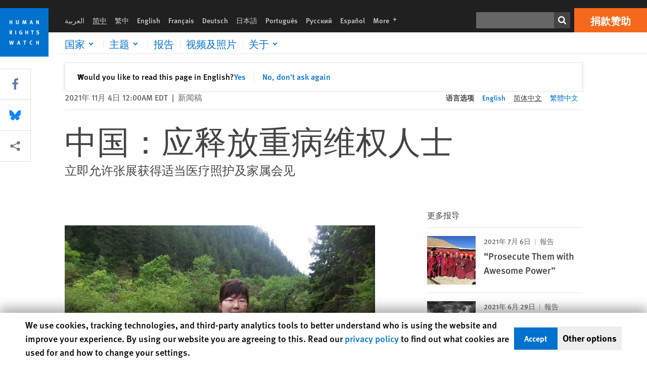

--- FILE ---
content_type: text/html; charset=UTF-8
request_url: https://www.hrw.org/zh-hans/news/2021/11/04/china-release-gravely-ill-activist
body_size: 45376
content:
<!DOCTYPE html>
<html lang="zh-hans" dir="ltr" prefix="og: https://ogp.me/ns#">
  <head>
    <meta charset="utf-8" />
<script>window['sa_metadata'] = {"title":"\u4e2d\u56fd\uff1a\u5e94\u91ca\u653e\u91cd\u75c5\u7ef4\u6743\u4eba\u58eb","langcode":"zh-hans","node_id":"380331","entity_type":"node","node_type":"news","created":"1635998400","region_country":["Asia","China and Tibet"],"topic":["Free Speech"],"tags":["Coronavirus"],"news_type":["News Release"],"division":"Asia"};</script>
<script async defer src="/libraries/custom/simpleanalytics.js"></script>
<script src="/modules/custom/hrw_consent/js/hrwconsent.js?v=1.7"></script>
<script>
        HrwConsent = new HrwConsent;
        HrwConsentSettings.domain = 'hrw.org';
        HrwConsentSettings.expires = 365;
      </script>
<script>var _mtm = window._mtm = window._mtm || [];_mtm.push({"mtm.startTime": (new Date().getTime()), "event": "mtm.Start"});var d = document, g = d.createElement("script"), s = d.getElementsByTagName("script")[0];g.type = "text/javascript";g.async = true;g.src="https://open-analytics.hrw.org/js/container_MOFt5fSb.js";s.parentNode.insertBefore(g, s);</script>
<meta name="description" content="人权观察今天表示，中国当局应立即无条件释放张展。这名维权人士于2020年初赴武汉报导当地新冠疫情实况，因此遭不当判刑监禁。" />
<link rel="canonical" href="https://www.hrw.org/zh-hans/news/2021/11/04/china-release-gravely-ill-activist" />
<meta name="google" content="H_DzcJuJMJKVAO6atlPsK4HHr2WienspT6e74P5fVFY" />
<meta property="og:site_name" content="Human Rights Watch" />
<meta property="og:url" content="https://www.hrw.org/zh-hans/news/2021/11/04/china-release-gravely-ill-activist" />
<meta property="og:title" content="中国：应释放重病维权人士" />
<meta property="og:description" content="人权观察今天表示，中国当局应立即无条件释放张展。这名维权人士于2020年初赴武汉报导当地新冠疫情实况，因此遭不当判刑监禁。" />
<meta property="og:image" content="https://www.hrw.org/sites/default/files/styles/opengraph/public/media_2021/11/202111asia_china_activist.jpg?h=4521fff0&amp;itok=HR68MARr" />
<meta property="og:image:secure_url" content="https://www.hrw.org/sites/default/files/styles/opengraph/public/media_2021/11/202111asia_china_activist.jpg?h=4521fff0&amp;itok=HR68MARr" />
<meta property="og:image:alt" content="张展因为批评中国政府对新冠疫情的处置，现在上海狱中服刑。" />
<meta property="og:updated_time" content="2022-02-10T12:51:11-0500" />
<meta property="article:publisher" content="https://www.facebook.com/HumanRightsWatch" />
<meta property="article:published_time" content="2021-11-04T00:00:00-0400" />
<meta property="article:modified_time" content="2022-02-10T12:51:11-0500" />
<meta name="twitter:card" content="summary_large_image" />
<meta name="twitter:site" content="@hrw" />
<meta name="twitter:title" content="中国：应释放重病维权人士" />
<meta name="twitter:description" content="人权观察今天表示，中国当局应立即无条件释放张展。这名维权人士于2020年初赴武汉报导当地新冠疫情实况，因此遭不当判刑监禁。" />
<meta name="twitter:site:id" content="14700316" />
<meta name="twitter:image" content="https://www.hrw.org/sites/default/files/styles/opengraph/public/media_2021/11/202111asia_china_activist.jpg?h=4521fff0&amp;itok=HR68MARr" />
<meta name="twitter:image:alt" content="张展因为批评中国政府对新冠疫情的处置，现在上海狱中服刑。" />
<meta name="Generator" content="Drupal 10 (https://www.drupal.org)" />
<meta name="MobileOptimized" content="width" />
<meta name="HandheldFriendly" content="true" />
<meta name="viewport" content="width=device-width, initial-scale=1.0" />
<script type="application/ld+json">{
    "@context": "https://schema.org",
    "@graph": [
        {
            "@type": "NewsArticle",
            "headline": "中国：应释放重病维权人士",
            "description": "人权观察今天表示，中国当局应立即无条件释放张展。这名维权人士于2020年初赴武汉报导当地新冠疫情实况，因此遭不当判刑监禁。",
            "image": {
                "@type": "ImageObject",
                "representativeOfPage": "True",
                "url": "https://www.hrw.org/sites/default/files/styles/opengraph/public/media_2021/11/202111asia_china_activist.jpg?h=4521fff0\u0026itok=HR68MARr"
            },
            "datePublished": "2021-11-04T00:00:00-0400",
            "dateModified": "2022-02-10T12:51:11-0500",
            "publisher": {
                "@type": "NGO",
                "@id": "https://www.hrw.org/zh-hans",
                "name": "Human Rights Watch",
                "url": "https://www.hrw.org/zh-hans",
                "logo": {
                    "@type": "ImageObject",
                    "representativeOfPage": "False",
                    "url": "https://www.hrw.org/zh-hans/themes/custom/hrw_design/dist/app-drupal/assets/logo.svg"
                }
            },
            "mainEntityOfPage": "https://www.hrw.org/zh-hans/news/2021/11/04/china-release-gravely-ill-activist"
        },
        {
            "@type": "WebPage",
            "@id": "https://www.hrw.org/zh-hans/news/2021/11/04/china-release-gravely-ill-activist",
            "speakable": {
                "@type": "SpeakableSpecification",
                "cssSelector": "#block-hrw-design-content"
            }
        }
    ]
}</script>
<link rel="icon" href="/sites/default/files/favicon.ico" type="image/vnd.microsoft.icon" />
<script src="/sites/default/files/google_tag/hrw_tag_manager/google_tag.script.js?t9oo5h" defer></script>
<link rel="preload" as="font" href="/themes/custom/hrw_design/dist/app-drupal/assets/fonts/main/Fonts/38b5004a-00f0-4ad8-a6f6-4c8fe48b074b.woff2" type="font/woff2" crossorigin />
<link rel="preload" as="font" href="/themes/custom/hrw_design/dist/app-drupal/assets/fonts/main/Fonts/32a02776-64bf-464c-9c4f-4f57df3d72d6.woff2" type="font/woff2" crossorigin />
<link rel="preload" as="font" href="/themes/custom/hrw_design/dist/app-drupal/assets/fonts/main/Fonts/b273cf7b-f375-4188-9216-9101312446b2.woff2" type="font/woff2" crossorigin />
<link rel="preload" as="image" imagesrcset="/sites/default/files/styles/480w/public/media_2021/11/202111asia_china_activist.jpg?itok=8TrAdLAv 480w,/sites/default/files/styles/embed_xxl/public/media_2021/11/202111asia_china_activist.jpg?itok=3hj17rlp 946w" imagesizes="(max-width: 524px) 100px, 500px" fetchpriority="high" />

    <title>中国：应释放重病维权人士 | Human Rights Watch</title>
    <link rel="stylesheet" media="all" href="/sites/default/files/css/css_66ShFQ3QUnn0LsD5WCxjfBlgBlDU0y4cL04XuAnxSNg.css?delta=0&amp;language=zh-hans&amp;theme=hrw_design&amp;include=[base64]" />
<link rel="stylesheet" media="all" href="/sites/default/files/css/css_kkzVUCY_oD8C6DmHlbsS8e2c4rKBc7Iv9WHU8KT6e-E.css?delta=1&amp;language=zh-hans&amp;theme=hrw_design&amp;include=[base64]" />
<link rel="stylesheet" media="print" href="//fast.fonts.net/t/1.css?apiType=css&amp;projectid=b0af8052-798a-4f60-9b66-62993aa79ad2" async defer />

    <script src="/sites/default/files/js/js_tS_eBIoUabe6Zmx6cEF7atTdjtzp9S8D3Gieam-qGpw.js?scope=header&amp;delta=0&amp;language=zh-hans&amp;theme=hrw_design&amp;include=[base64]"></script>

  </head>
  <body class="ltr">
    <noscript><iframe src="https://www.googletagmanager.com/ns.html?id=GTM-W5D7ZP" height="0" width="0" style="display:none;visibility:hidden"></iframe></noscript>
      <div class="dialog-off-canvas-main-canvas" data-off-canvas-main-canvas>
    
<div class="page page--node--news">
      <header>
            <a href="#hrw-cookie-dialog" id="hrw-cookie-popup-skip-link" class="visually-hidden focusable" aria-hidden="true" tabindex="-1">
        Skip to cookie privacy notice
      </a>
      <a href="#main-content" class="visually-hidden focusable">
        Skip to main content
      </a>
      

                <div class="region--header">
          <div class="header-bar hidden xl:flex w-full justify-center relative z-30">
  <span class="bg-gray-900 absolute h-16 w-full z-n10"></span>
  <div class="header-bar__container flex w-lg mt-4">
    <div class="header-bar__logo block absolute z-10 w-14 h-14 xl:w-24 xl:h-24 xl:relative flex-shrink-0">
       <a href="/zh-hans">         <svg xmlns="http://www.w3.org/2000/svg" width="62" height="62" viewBox="0 0 62 62" fill="none">
    <g clip-path="url(#clip0_1358_62)">
        <mask id="mask0_1358_62" style="mask-type:luminance" maskUnits="userSpaceOnUse" x="0" y="0" width="62" height="62">
            <path d="M62 0H0V62H62V0Z" fill="white"/>
        </mask>
        <g mask="url(#mask0_1358_62)">
            <path d="M62 0H0V62H62V0Z" fill="#0072CE"/>
            <path d="M13.2008 18.3186H14.6278V20.5341H15.6424V15.5703H14.6278V17.4974H13.2008V15.5703H12.2081V20.5341H13.2008V18.3186Z" fill="white"/>
            <path d="M23.9124 19.691C23.9854 19.4757 23.9927 19.3844 23.9927 18.9136V15.5703H22.9781V18.7494C22.9781 19.0121 22.9781 19.0851 22.9635 19.191C22.9197 19.5559 22.6423 19.7713 22.2044 19.7713C21.8759 19.7713 21.6386 19.6509 21.5255 19.4282C21.4671 19.3187 21.4416 19.1435 21.4416 18.8333V15.5703H20.4197V19.0267C20.4197 19.5049 20.4708 19.7056 20.635 19.9611C20.9124 20.3954 21.4708 20.6254 22.2263 20.6254C23.2956 20.6254 23.7846 20.0815 23.9124 19.691Z" fill="white"/>
            <path d="M30.7336 20.5341H31.584L32.3687 17.8186C32.4525 17.5193 32.4964 17.3405 32.5547 17.0558C32.5547 17.3186 32.5693 17.5704 32.5912 17.8843L32.7774 20.5341H33.7555L33.3138 15.5703H32.0438L31.3722 18.034C31.2919 18.326 31.2373 18.5851 31.1934 18.8406C31.1495 18.5851 31.1168 18.4136 31.0218 18.0559L30.3723 15.5703H29.0949L28.6313 20.5341H29.6241L29.7957 17.9391C29.8175 17.6325 29.8322 17.3405 29.8322 17.0448C29.8833 17.3295 29.9671 17.6799 30.0328 17.9245L30.7408 20.5305L30.7336 20.5341Z" fill="white"/>
            <path d="M39.7445 17.6069C39.8357 17.2346 39.9781 16.6506 39.9781 16.6506C39.9781 16.6506 40.1279 17.3003 40.179 17.5302C40.2846 18.0084 40.449 18.5303 40.449 18.5303H39.4781C39.584 18.2018 39.6497 17.9646 39.7445 17.6106M39.2373 19.3625H40.6936L41.0437 20.5414H42.1168L40.5512 15.563H39.4744L37.8468 20.5414H38.8906L39.241 19.3625H39.2373Z" fill="white"/>
            <path d="M47.2847 18.4136C47.2775 17.9975 47.27 17.4135 47.2336 17.0047C47.3249 17.3113 47.6277 18.0121 47.9052 18.6325L48.7556 20.5341H49.7994V15.5703H48.8503L48.8724 17.5996C48.8796 17.9427 48.916 18.5778 48.949 18.9647C48.8503 18.607 48.6569 18.0851 48.4051 17.5595L47.4563 15.574H46.3505V20.5378H47.3139L47.2847 18.4172V18.4136Z" fill="white"/>
            <path d="M14.2701 30.6294C14.1351 30.7499 13.949 30.7938 13.5219 30.7938H13.1862V29.4507H13.5438C13.7884 29.4507 13.9928 29.4797 14.1059 29.5236C14.3431 29.6111 14.4636 29.8229 14.4636 30.1294C14.4636 30.3375 14.3906 30.5163 14.2701 30.6294ZM15.511 30.1076C15.511 29.2352 14.9307 28.6514 14.0548 28.6514H12.2044V33.6151H13.1825V31.5421C13.2482 31.5492 13.2884 31.5639 13.3395 31.5857C13.5183 31.6661 13.6679 31.9069 14.1606 32.8012C14.3541 33.1516 14.4307 33.2865 14.6241 33.6151H15.803C15.803 33.6151 14.8942 32.042 14.6095 31.6842C14.5439 31.6003 14.5037 31.5564 14.4015 31.4763C15.0147 31.4617 15.5074 30.8484 15.5074 30.1039" fill="white"/>
            <path d="M20.5693 28.6514H19.5255V33.6151H20.5693V28.6514Z" fill="white"/>
            <path d="M26.5839 31.6735H27.3395V32.8014C27.1751 32.8889 26.9963 32.9219 26.7738 32.9219C26.4527 32.9219 26.1826 32.8232 25.9964 32.6444C25.7481 32.3961 25.6241 31.9363 25.6241 31.2283C25.6241 30.4873 25.7082 29.9509 26.0437 29.6297C26.2153 29.4653 26.4636 29.3815 26.7592 29.3815C27.1386 29.3815 27.4744 29.502 27.7956 29.7683L28.3248 29.1478C27.8906 28.7681 27.3467 28.5747 26.7483 28.5747C26.2773 28.5747 25.9051 28.6806 25.5403 28.9251C24.8469 29.3886 24.5037 30.1334 24.5037 31.1807C24.5037 31.9254 24.6679 32.4509 25.0329 32.9182C25.4344 33.4328 25.9817 33.6736 26.7262 33.6736C27.3103 33.6736 27.8688 33.5312 28.3759 33.2321V30.8595H26.4561L26.5839 31.6735Z" fill="white"/>
            <path d="M34.8723 30.582H33.4453V28.6514H32.4525V33.6151H33.4453V31.4032H34.8723V33.6151H35.8869V28.6514H34.8723V30.582Z" fill="white"/>
            <path d="M39.6096 29.4797H40.821V33.6151H41.8359V29.4797H43.0218L43.1862 28.6514H39.6096V29.4797Z" fill="white"/>
            <path d="M50.0767 32.0528C50.0767 31.3155 49.635 30.7972 48.8213 30.5745L48.2226 30.4103C47.8102 30.2972 47.6753 30.1695 47.6753 29.9104C47.6753 29.5746 47.96 29.3372 48.3687 29.3372C48.7409 29.3372 49.0767 29.4431 49.5256 29.7169L49.9963 29.0014C49.5621 28.6877 48.9453 28.5015 48.3394 28.5015C47.2884 28.5015 46.562 29.1294 46.562 30.0381C46.562 30.3156 46.6352 30.5745 46.7701 30.7972C46.9489 31.0965 47.2554 31.29 47.7482 31.4251L48.2992 31.5747C48.7409 31.6952 48.949 31.8958 48.949 32.217C48.949 32.6587 48.6497 32.896 48.0765 32.896C47.5766 32.896 47.1788 32.739 46.7118 32.4945L46.3395 33.2717C46.8395 33.5564 47.4672 33.7209 48.0329 33.7209C49.2702 33.7209 50.0838 33.0565 50.0838 32.0491" fill="white"/>
            <path d="M16.1934 43.6195C16.0876 44.1048 15.938 45.1122 15.9234 45.2692C15.9234 45.2692 15.8029 44.4188 15.708 43.9552L15.2518 41.7324H14.1606L13.719 43.7397C13.5693 44.4259 13.4818 45.134 13.4635 45.3274C13.4635 45.3274 13.3978 44.6194 13.2007 43.6924L12.7737 41.7359H11.7153L12.9015 46.7435H14.0365L14.4489 44.7069C14.5985 43.9771 14.6861 43.2799 14.6861 43.2799C14.7007 43.4149 14.7774 44.0574 14.9197 44.7216L15.3613 46.7435H16.4526L17.6533 41.7359H16.6022L16.1934 43.6229V43.6195Z" fill="white"/>
            <path d="M23.4271 44.6925C23.5329 44.3641 23.5986 44.1268 23.6935 43.7729C23.7847 43.4004 23.9307 42.8166 23.9307 42.8166C23.9307 42.8166 24.0804 43.4661 24.1314 43.6963C24.2373 44.1742 24.4015 44.6962 24.4015 44.6962H23.4307L23.4271 44.6925ZM23.4198 41.7217L21.792 46.7H22.8358L23.1862 45.521H24.6424L24.9927 46.7H26.0621L24.5001 41.7217H23.4234H23.4198Z" fill="white"/>
            <path d="M29.916 42.561H31.1314V46.6999H32.146V42.561H33.3322L33.4964 41.7324H29.916V42.561Z" fill="white"/>
            <path d="M40.1351 46.0139C39.708 46.0139 39.3794 45.8204 39.1788 45.4554C39.0293 45.1853 38.9707 44.8059 38.9707 44.1269C38.9707 43.5465 39.0583 43.1341 39.2482 42.8494C39.4271 42.5868 39.7554 42.4189 40.0912 42.4189C40.3685 42.4189 40.6351 42.5099 40.8831 42.6961L41.3322 42.0174C41.0621 41.78 40.5693 41.623 40.0766 41.623C39.2773 41.623 38.562 42.0538 38.1789 42.7728C37.9524 43.2036 37.8431 43.6926 37.8431 44.3166C37.8431 45.0467 38.0437 45.6454 38.4415 46.0942C38.8467 46.5578 39.376 46.7805 40.0619 46.7805C40.6276 46.7805 41.0475 46.6381 41.4416 46.3167L40.9852 45.689C40.6933 45.9263 40.427 46.0102 40.1351 46.0102" fill="white"/>
            <path d="M48.7774 43.6631H47.3504V41.7324H46.3576V46.6999H47.3504V44.4842H48.7774V46.6999H49.7919V41.7324H48.7774V43.6631Z" fill="white"/>
        </g>
    </g>
    <defs>
        <clipPath id="clip0_1358_62">
            <rect width="62" height="62" fill="white"/>
        </clipPath>
    </defs>
</svg>       </a>     </div>
    <div class="header-bar__content flex flex-col w-full">
      <div class="header-bar__content-inner flex justify-end w-full xl:justify-between xl:pl-6 bg-gray-900 text-white">
        <div class="header-bar__language hidden xl:inline-flex items-center">
          



  <nav aria-label="语言" class="translations-bar items-baseline inline-flex flex-wrap ">
    <ul class="translations-bar__languages-list inline-flex flex-wrap ">
          <li class="translations-bar__language">
                  <a href="/ar"
             title="Arabic"
             class="language-link font-sans text-xs lg:text-sm px-1 x2l:px-2 hover-focus:underline text-gray-400 hover-focus:text-white"
             xml:lang="ar" lang="ar">
            العربية
          </a>
        
      </li>
          <li class="translations-bar__language">
                <span
           class=" font-sans text-xs lg:text-sm px-1 x2l:px-2 active underline text-gray-400"
           xml:lang="zh-hans" lang="zh-hans">
          简中
        </span>
        
      </li>
          <li class="translations-bar__language">
                  <a href="/zh-hant/news/2021/11/04/china-release-gravely-ill-activist"
             title="Chinese Traditional"
             class="language-link font-sans text-xs lg:text-sm px-1 x2l:px-2 hover-focus:underline text-gray-400 hover-focus:text-white"
             xml:lang="zh-hant" lang="zh-hant">
            繁中
          </a>
        
      </li>
          <li class="translations-bar__language">
                  <a href="/news/2021/11/04/china-release-gravely-ill-activist"
             title="English"
             class="language-link font-sans text-xs lg:text-sm px-1 x2l:px-2 hover-focus:underline text-gray-400 hover-focus:text-white"
             xml:lang="en" lang="en">
            English
          </a>
        
      </li>
          <li class="translations-bar__language">
                  <a href="/fr"
             title="French"
             class="language-link font-sans text-xs lg:text-sm px-1 x2l:px-2 hover-focus:underline text-gray-400 hover-focus:text-white"
             xml:lang="fr" lang="fr">
            Français
          </a>
        
      </li>
          <li class="translations-bar__language">
                  <a href="/de"
             title="German"
             class="language-link font-sans text-xs lg:text-sm px-1 x2l:px-2 hover-focus:underline text-gray-400 hover-focus:text-white"
             xml:lang="de" lang="de">
            Deutsch
          </a>
        
      </li>
          <li class="translations-bar__language">
                  <a href="/ja"
             title="Japanese"
             class="language-link font-sans text-xs lg:text-sm px-1 x2l:px-2 hover-focus:underline text-gray-400 hover-focus:text-white"
             xml:lang="ja" lang="ja">
            日本語
          </a>
        
      </li>
          <li class="translations-bar__language">
                  <a href="/pt"
             title="Portugese"
             class="language-link font-sans text-xs lg:text-sm px-1 x2l:px-2 hover-focus:underline text-gray-400 hover-focus:text-white"
             xml:lang="pt" lang="pt">
            Português
          </a>
        
      </li>
          <li class="translations-bar__language">
                  <a href="/ru"
             title="Russian"
             class="language-link font-sans text-xs lg:text-sm px-1 x2l:px-2 hover-focus:underline text-gray-400 hover-focus:text-white"
             xml:lang="ru" lang="ru">
            Русский
          </a>
        
      </li>
          <li class="translations-bar__language">
                  <a href="/es"
             title="Spanish"
             class="language-link font-sans text-xs lg:text-sm px-1 x2l:px-2 hover-focus:underline text-gray-400 hover-focus:text-white"
             xml:lang="es" lang="es">
            Español
          </a>
        
      </li>
              <li class="translations-bar__language">
        <a href="/zh-hans/languages?language=zh-hans"
           title="More"
           class="language-link font-sans text-xs lg:text-sm px-1 x2l:px-2 hover-focus:underline text-gray-400 hover-focus:text-white">
          More <span class='sr-only'>languages</span>
          


<div class="icon fill-current  w-4 inline-block">
  <svg viewBox="0 0 20 20" fill="currentColor"  role="img"  focusable="false"  aria-hidden="true"  >
        <use xlink:href="/themes/custom/hrw_design/dist/app-drupal/assets/spritemap.svg?cacheBuster=250315#sprite-plus"></use>
  </svg>
</div>
        </a>
      </li>
      </ul>
</nav>


        </div>
        <div class="header-bar__utilities flex flex-col-reverse w-full xl:w-auto xl:flex-row xl:items-center">
          <div class="header-bar__search hidden xl:p-0 xl:mr-2 xl:flex">
                          <div class="search-input">
      <form class="search-form" action="/zh-hans/sitesearch" method="get"
          id="search_form_725498054" accept-charset="UTF-8">
      <div class="flex">
        <div class="form-item form-type-textfield inline-block flex-grow">
          <label class="sr-only text-white" for="apachesolr_panels_search_form_1218722093">搜寻</label>
          <input title="Enter the terms you wish to search for."
                 type="text"
                 id="apachesolr_panels_search_form_1218722093"
                 name="search"
                 value=""
                 size="15"
                 maxlength="128"
                 class="form-text relative bg-gray-700 text-white h-8 py-1 px-2 text-sm font-light w-full">
        </div>
        <button type="submit" value="Search" title="搜寻" class="form-submit inline-flex justify-center h-8 w-8 bg-gray-900 hover-focus:bg-black text-white xl:bg-gray-800">
          


<div class="icon fill-current self-center w-4 inline-block">
  <svg viewBox="0 0 20 20" fill="currentColor"  role="img"  focusable="false"  aria-hidden="true"  >
        <use xlink:href="/themes/custom/hrw_design/dist/app-drupal/assets/spritemap.svg?cacheBuster=250315#sprite-search"></use>
  </svg>
</div>
        </button>
      </div>
    </form>
  </div>
                      </div>
          <div class="header-bar__cta flex justify-end xl:block">
                          






<a   class="uppercase btn btn-secondary btn-lg  h-12 font-bold w-full" href=https://donate.hrw.org/page/107245/donate/1?ea.tracking.id=EP2022EVpgdonate&amp;promo_id=1000>
        <span class="btn-text ">捐款赞助</span>
  </a>
                      </div>
        </div>
                      </div>
      <div class="header-bar__nav flex mobile-hide-position flex-col max-h-0 overflow-hidden transition justify-start xl:flex-row xl:overflow-visible xl:max-h-full">
                                  <div class="header-bar__nav-wrapper w-full xl:pt-1 xl:pl-5">
            
<noscript>
  <header class="w-full">
    <div class="nav-desktop">
              <div class="nav-desktop__content flex w-full justify-start">
          <ul role="tablist" class="nav-desktop__primary flex flex-row flex-wrap flex-grow mb-4 relative list-none p-0 border-b border-gray-200">
                          <li itemid="" role="tab" class="nav-desktop__menu-item items-baseline p-0 relative separator-bar-absolute">
                <div class="menu-item__item-content py-2 xl:p-1 x2l:px-3 x3l:px-5 bg-white text-blue-700 text-xl font-light relative hover:text-white hover-focus:bg-blue-700">
                  <a href="/countries">国家</a>
                </div>
              </li>
                          <li itemid="" role="tab" class="nav-desktop__menu-item items-baseline p-0 relative separator-bar-absolute">
                <div class="menu-item__item-content py-2 xl:p-1 x2l:px-3 x3l:px-5 bg-white text-blue-700 text-xl font-light relative hover:text-white hover-focus:bg-blue-700">
                  <a href="/topic/womens-rights">主题</a>
                </div>
              </li>
                          <li itemid="" role="tab" class="nav-desktop__menu-item items-baseline p-0 relative separator-bar-absolute">
                <div class="menu-item__item-content py-2 xl:p-1 x2l:px-3 x3l:px-5 bg-white text-blue-700 text-xl font-light relative hover:text-white hover-focus:bg-blue-700">
                  <a href="/publications">报告</a>
                </div>
              </li>
                          <li itemid="" role="tab" class="nav-desktop__menu-item items-baseline p-0 relative separator-bar-absolute">
                <div class="menu-item__item-content py-2 xl:p-1 x2l:px-3 x3l:px-5 bg-white text-blue-700 text-xl font-light relative hover:text-white hover-focus:bg-blue-700">
                  <a href="/video-photos">录像&amp;相片</a>
                </div>
              </li>
                          <li itemid="" role="tab" class="nav-desktop__menu-item items-baseline p-0 relative separator-bar-absolute">
                <div class="menu-item__item-content py-2 xl:p-1 x2l:px-3 x3l:px-5 bg-white text-blue-700 text-xl font-light relative hover:text-white hover-focus:bg-blue-700">
                  <a href="/impact">影响</a>
                </div>
              </li>
                          <li itemid="" role="tab" class="nav-desktop__menu-item items-baseline p-0 relative separator-bar-absolute">
                <div class="menu-item__item-content py-2 xl:p-1 x2l:px-3 x3l:px-5 bg-white text-blue-700 text-xl font-light relative hover:text-white hover-focus:bg-blue-700">
                  <a href="/about/about-us">关于</a>
                </div>
              </li>
                      </ul>
        </div>
                </div>
  </header>
</noscript>
            
<div id="vue-header"></div>
          </div>
                              </div>
      
    </div>
  </div>
</div>
                                                                                                                                <div class="mobile_header" id="hrw_components__mobile_header">
  <div class="mobile_header__wrapper">
    <div class="mobile_header__logo">
              <a href="/zh-hans">
            <svg xmlns="http://www.w3.org/2000/svg" width="62" height="62" viewBox="0 0 62 62" fill="none">
    <g clip-path="url(#clip0_1358_62)">
        <mask id="mask0_1358_62" style="mask-type:luminance" maskUnits="userSpaceOnUse" x="0" y="0" width="62" height="62">
            <path d="M62 0H0V62H62V0Z" fill="white"/>
        </mask>
        <g mask="url(#mask0_1358_62)">
            <path d="M62 0H0V62H62V0Z" fill="#0072CE"/>
            <path d="M13.2008 18.3186H14.6278V20.5341H15.6424V15.5703H14.6278V17.4974H13.2008V15.5703H12.2081V20.5341H13.2008V18.3186Z" fill="white"/>
            <path d="M23.9124 19.691C23.9854 19.4757 23.9927 19.3844 23.9927 18.9136V15.5703H22.9781V18.7494C22.9781 19.0121 22.9781 19.0851 22.9635 19.191C22.9197 19.5559 22.6423 19.7713 22.2044 19.7713C21.8759 19.7713 21.6386 19.6509 21.5255 19.4282C21.4671 19.3187 21.4416 19.1435 21.4416 18.8333V15.5703H20.4197V19.0267C20.4197 19.5049 20.4708 19.7056 20.635 19.9611C20.9124 20.3954 21.4708 20.6254 22.2263 20.6254C23.2956 20.6254 23.7846 20.0815 23.9124 19.691Z" fill="white"/>
            <path d="M30.7336 20.5341H31.584L32.3687 17.8186C32.4525 17.5193 32.4964 17.3405 32.5547 17.0558C32.5547 17.3186 32.5693 17.5704 32.5912 17.8843L32.7774 20.5341H33.7555L33.3138 15.5703H32.0438L31.3722 18.034C31.2919 18.326 31.2373 18.5851 31.1934 18.8406C31.1495 18.5851 31.1168 18.4136 31.0218 18.0559L30.3723 15.5703H29.0949L28.6313 20.5341H29.6241L29.7957 17.9391C29.8175 17.6325 29.8322 17.3405 29.8322 17.0448C29.8833 17.3295 29.9671 17.6799 30.0328 17.9245L30.7408 20.5305L30.7336 20.5341Z" fill="white"/>
            <path d="M39.7445 17.6069C39.8357 17.2346 39.9781 16.6506 39.9781 16.6506C39.9781 16.6506 40.1279 17.3003 40.179 17.5302C40.2846 18.0084 40.449 18.5303 40.449 18.5303H39.4781C39.584 18.2018 39.6497 17.9646 39.7445 17.6106M39.2373 19.3625H40.6936L41.0437 20.5414H42.1168L40.5512 15.563H39.4744L37.8468 20.5414H38.8906L39.241 19.3625H39.2373Z" fill="white"/>
            <path d="M47.2847 18.4136C47.2775 17.9975 47.27 17.4135 47.2336 17.0047C47.3249 17.3113 47.6277 18.0121 47.9052 18.6325L48.7556 20.5341H49.7994V15.5703H48.8503L48.8724 17.5996C48.8796 17.9427 48.916 18.5778 48.949 18.9647C48.8503 18.607 48.6569 18.0851 48.4051 17.5595L47.4563 15.574H46.3505V20.5378H47.3139L47.2847 18.4172V18.4136Z" fill="white"/>
            <path d="M14.2701 30.6294C14.1351 30.7499 13.949 30.7938 13.5219 30.7938H13.1862V29.4507H13.5438C13.7884 29.4507 13.9928 29.4797 14.1059 29.5236C14.3431 29.6111 14.4636 29.8229 14.4636 30.1294C14.4636 30.3375 14.3906 30.5163 14.2701 30.6294ZM15.511 30.1076C15.511 29.2352 14.9307 28.6514 14.0548 28.6514H12.2044V33.6151H13.1825V31.5421C13.2482 31.5492 13.2884 31.5639 13.3395 31.5857C13.5183 31.6661 13.6679 31.9069 14.1606 32.8012C14.3541 33.1516 14.4307 33.2865 14.6241 33.6151H15.803C15.803 33.6151 14.8942 32.042 14.6095 31.6842C14.5439 31.6003 14.5037 31.5564 14.4015 31.4763C15.0147 31.4617 15.5074 30.8484 15.5074 30.1039" fill="white"/>
            <path d="M20.5693 28.6514H19.5255V33.6151H20.5693V28.6514Z" fill="white"/>
            <path d="M26.5839 31.6735H27.3395V32.8014C27.1751 32.8889 26.9963 32.9219 26.7738 32.9219C26.4527 32.9219 26.1826 32.8232 25.9964 32.6444C25.7481 32.3961 25.6241 31.9363 25.6241 31.2283C25.6241 30.4873 25.7082 29.9509 26.0437 29.6297C26.2153 29.4653 26.4636 29.3815 26.7592 29.3815C27.1386 29.3815 27.4744 29.502 27.7956 29.7683L28.3248 29.1478C27.8906 28.7681 27.3467 28.5747 26.7483 28.5747C26.2773 28.5747 25.9051 28.6806 25.5403 28.9251C24.8469 29.3886 24.5037 30.1334 24.5037 31.1807C24.5037 31.9254 24.6679 32.4509 25.0329 32.9182C25.4344 33.4328 25.9817 33.6736 26.7262 33.6736C27.3103 33.6736 27.8688 33.5312 28.3759 33.2321V30.8595H26.4561L26.5839 31.6735Z" fill="white"/>
            <path d="M34.8723 30.582H33.4453V28.6514H32.4525V33.6151H33.4453V31.4032H34.8723V33.6151H35.8869V28.6514H34.8723V30.582Z" fill="white"/>
            <path d="M39.6096 29.4797H40.821V33.6151H41.8359V29.4797H43.0218L43.1862 28.6514H39.6096V29.4797Z" fill="white"/>
            <path d="M50.0767 32.0528C50.0767 31.3155 49.635 30.7972 48.8213 30.5745L48.2226 30.4103C47.8102 30.2972 47.6753 30.1695 47.6753 29.9104C47.6753 29.5746 47.96 29.3372 48.3687 29.3372C48.7409 29.3372 49.0767 29.4431 49.5256 29.7169L49.9963 29.0014C49.5621 28.6877 48.9453 28.5015 48.3394 28.5015C47.2884 28.5015 46.562 29.1294 46.562 30.0381C46.562 30.3156 46.6352 30.5745 46.7701 30.7972C46.9489 31.0965 47.2554 31.29 47.7482 31.4251L48.2992 31.5747C48.7409 31.6952 48.949 31.8958 48.949 32.217C48.949 32.6587 48.6497 32.896 48.0765 32.896C47.5766 32.896 47.1788 32.739 46.7118 32.4945L46.3395 33.2717C46.8395 33.5564 47.4672 33.7209 48.0329 33.7209C49.2702 33.7209 50.0838 33.0565 50.0838 32.0491" fill="white"/>
            <path d="M16.1934 43.6195C16.0876 44.1048 15.938 45.1122 15.9234 45.2692C15.9234 45.2692 15.8029 44.4188 15.708 43.9552L15.2518 41.7324H14.1606L13.719 43.7397C13.5693 44.4259 13.4818 45.134 13.4635 45.3274C13.4635 45.3274 13.3978 44.6194 13.2007 43.6924L12.7737 41.7359H11.7153L12.9015 46.7435H14.0365L14.4489 44.7069C14.5985 43.9771 14.6861 43.2799 14.6861 43.2799C14.7007 43.4149 14.7774 44.0574 14.9197 44.7216L15.3613 46.7435H16.4526L17.6533 41.7359H16.6022L16.1934 43.6229V43.6195Z" fill="white"/>
            <path d="M23.4271 44.6925C23.5329 44.3641 23.5986 44.1268 23.6935 43.7729C23.7847 43.4004 23.9307 42.8166 23.9307 42.8166C23.9307 42.8166 24.0804 43.4661 24.1314 43.6963C24.2373 44.1742 24.4015 44.6962 24.4015 44.6962H23.4307L23.4271 44.6925ZM23.4198 41.7217L21.792 46.7H22.8358L23.1862 45.521H24.6424L24.9927 46.7H26.0621L24.5001 41.7217H23.4234H23.4198Z" fill="white"/>
            <path d="M29.916 42.561H31.1314V46.6999H32.146V42.561H33.3322L33.4964 41.7324H29.916V42.561Z" fill="white"/>
            <path d="M40.1351 46.0139C39.708 46.0139 39.3794 45.8204 39.1788 45.4554C39.0293 45.1853 38.9707 44.8059 38.9707 44.1269C38.9707 43.5465 39.0583 43.1341 39.2482 42.8494C39.4271 42.5868 39.7554 42.4189 40.0912 42.4189C40.3685 42.4189 40.6351 42.5099 40.8831 42.6961L41.3322 42.0174C41.0621 41.78 40.5693 41.623 40.0766 41.623C39.2773 41.623 38.562 42.0538 38.1789 42.7728C37.9524 43.2036 37.8431 43.6926 37.8431 44.3166C37.8431 45.0467 38.0437 45.6454 38.4415 46.0942C38.8467 46.5578 39.376 46.7805 40.0619 46.7805C40.6276 46.7805 41.0475 46.6381 41.4416 46.3167L40.9852 45.689C40.6933 45.9263 40.427 46.0102 40.1351 46.0102" fill="white"/>
            <path d="M48.7774 43.6631H47.3504V41.7324H46.3576V46.6999H47.3504V44.4842H48.7774V46.6999H49.7919V41.7324H48.7774V43.6631Z" fill="white"/>
        </g>
    </g>
    <defs>
        <clipPath id="clip0_1358_62">
            <rect width="62" height="62" fill="white"/>
        </clipPath>
    </defs>
</svg>              </a>
          </div>
            <dialog class="mobile_menu" id="mobile-menu-mobile_header__mobile_menu" >
  <div class="modal-header">
    <div class="mobile_menu__close">
      <button type="button"                onclick="this.closest(&#039;dialog&#039;).close()"         data-component-id="hrw_components:button" class="hrw-button hrw-modal--close"
>
  <span class="sr-only">关闭</span>
      <svg width="24" height="24" viewBox="0 0 24 24" fill="none" xmlns="http://www.w3.org/2000/svg">
<path d="M6.12132 4L20.2635 18.1421L18.1421 20.2635L4 6.12132L6.12132 4Z" fill="#0071CE"/>
<path d="M20.2635 6.12132L6.12132 20.2635L4 18.1421L18.1421 4L20.2635 6.12132Z" fill="#0071CE"/>
</svg>

    </button>
    </div>
    <div class="mobile_menu__search_wrapper">
      <form action="/sitesearch" method="get" accept-charset="UTF-8" class="mobile_menu__search_form">
        <label for="mobile_menu__search" class="sr-only">搜寻</label>
        <input type="search" name="search" placeholder="Search hrw.org" id="mobile_menu__search" class="mobile_menu__search_input" autocomplete="off" aria-required="true" required/>
        <button                          type="submit" aria-polite="live" data-component-id="hrw_components:button" class="hrw-button mobile_menu__search_button"
>
  <span class="sr-only">搜寻</span>
      <?xml version="1.0" encoding="UTF-8"?>
<svg id="Layer_1" data-name="Layer 1" xmlns="http://www.w3.org/2000/svg" version="1.1" viewBox="0 0 24 24" width="24" height="24">
  <defs>
    <style>
      .cls-1 {
      fill: #0072ce;
      stroke-width: 0px;
      }
    </style>
  </defs>
  <path class="cls-1" d="M15.5,13.5c.7-1.1,1.1-2.4,1.1-3.7,0-3.8-3.1-6.9-6.9-6.9s-6.9,3.1-6.9,6.9,3.1,6.9,6.9,6.9,2.6-.4,3.7-1.1l4.6,4.6,2.1-2.1-4.6-4.6ZM9.8,13.7c-2.2,0-4-1.8-4-4s1.8-4,4-4,4,1.8,4,4-1.8,4-4,4Z"/>
</svg>
    </button>
      </form>
    </div>
  </div>
  <nav class="modal-body" aria-labelledby="mobile-menu-nav-mobile_header__mobile_menu">
    <h2 class="sr-only" id="mobile-menu-nav-mobile_header__mobile_menu">Primary navigation</h2>
      <div class="mobile_menu_item" data-component-id="hrw_components:mobile_menu_tree">
                      <button type="button"                         aria-expanded="false" aria-controls="mobile_menu_tree:2cddc307-64ce-4763-90a6-8129bf70afe4" aria-label="Click to expand 国家" data-label-expand="Click to expand 国家" data-label-close="Click to close 国家" data-component-id="hrw_components:button" class="hrw-button mobile_menu_item__button"
>
  <span >国家</span>
      <svg width="24" height="24" viewBox="0 0 24 24" fill="none" xmlns="http://www.w3.org/2000/svg">
<path d="M12 16.4501L4 10.2508L6.31511 7.5498L12 11.8713L17.6334 7.5498L20 10.2508L12 16.4501Z" fill="#0071CE"/>
</svg>

    </button>
      <div class="mobile_menu_submenu" data-component-id="hrw_components:mobile_menu_tree" id="mobile_menu_tree:2cddc307-64ce-4763-90a6-8129bf70afe4">
          <div class="mobile_menu_item" data-component-id="hrw_components:mobile_menu_tree">
                      <button type="button"                         aria-expanded="false" aria-controls="taxonomy_menu.menu_link:taxonomy_menu.menu_link.region.9455" aria-label="Click to expand 中东和北非" data-label-expand="Click to expand 中东和北非" data-label-close="Click to close 中东和北非" data-component-id="hrw_components:button" class="hrw-button mobile_menu_item__button"
>
  <span >中东和北非</span>
      <svg width="24" height="24" viewBox="0 0 24 24" fill="none" xmlns="http://www.w3.org/2000/svg">
<path d="M12 16.4501L4 10.2508L6.31511 7.5498L12 11.8713L17.6334 7.5498L20 10.2508L12 16.4501Z" fill="#0071CE"/>
</svg>

    </button>
      <div class="mobile_menu_submenu" data-component-id="hrw_components:mobile_menu_tree" id="taxonomy_menu.menu_link:taxonomy_menu.menu_link.region.9455">
          <div class="mobile_menu_item" data-component-id="hrw_components:mobile_menu_tree">
          <a href="/zh-hans/middle-east/north-africa">All 中东和北非</a>
      </div>
  <div class="mobile_menu_item" data-component-id="hrw_components:mobile_menu_tree">
          <a href="/zh-hans/middle-east/n-africa/united-arab-emirates">阿拉伯联合酋长国</a>
      </div>
  <div class="mobile_menu_item" data-component-id="hrw_components:mobile_menu_tree">
          <a href="/zh-hans/middle-east/n-africa/egypt">埃及</a>
      </div>
  <div class="mobile_menu_item" data-component-id="hrw_components:mobile_menu_tree">
          <a href="/zh-hans/middle-east/n-africa/bahrain">巴林</a>
      </div>
  <div class="mobile_menu_item" data-component-id="hrw_components:mobile_menu_tree">
          <a href="/zh-hans/middle-east/n-africa/qatar">卡塔尔</a>
      </div>
  <div class="mobile_menu_item" data-component-id="hrw_components:mobile_menu_tree">
          <a href="/zh-hans/middle-east/n-africa/lebanon">黎巴嫩</a>
      </div>
  <div class="mobile_menu_item" data-component-id="hrw_components:mobile_menu_tree">
          <a href="/zh-hans/middle-east/n-africa/libya">利比亚</a>
      </div>
  <div class="mobile_menu_item" data-component-id="hrw_components:mobile_menu_tree">
          <a href="/zh-hans/middle-east/n-africa/saudi-arabia">沙特阿拉伯</a>
      </div>
  <div class="mobile_menu_item" data-component-id="hrw_components:mobile_menu_tree">
          <a href="/zh-hans/middle-east/n-africa/syria">叙利亚</a>
      </div>
  <div class="mobile_menu_item" data-component-id="hrw_components:mobile_menu_tree">
          <a href="/zh-hans/middle-east/n-africa/yemen">也门</a>
      </div>
  <div class="mobile_menu_item" data-component-id="hrw_components:mobile_menu_tree">
          <a href="/zh-hans/middle-east/n-africa/iraq">伊拉克</a>
      </div>
  <div class="mobile_menu_item" data-component-id="hrw_components:mobile_menu_tree">
          <a href="/zh-hans/middle-east/n-africa/iran">伊朗</a>
      </div>
  <div class="mobile_menu_item" data-component-id="hrw_components:mobile_menu_tree">
          <a href="/zh-hans/middle-east/north-africa/israel/palestine">以色列／巴勒斯坦</a>
      </div>
      </div>
      </div>
  <div class="mobile_menu_item" data-component-id="hrw_components:mobile_menu_tree">
                      <button type="button"                         aria-expanded="false" aria-controls="taxonomy_menu.menu_link:taxonomy_menu.menu_link.region.9452" aria-label="Click to expand 亚洲" data-label-expand="Click to expand 亚洲" data-label-close="Click to close 亚洲" data-component-id="hrw_components:button" class="hrw-button mobile_menu_item__button"
>
  <span >亚洲</span>
      <svg width="24" height="24" viewBox="0 0 24 24" fill="none" xmlns="http://www.w3.org/2000/svg">
<path d="M12 16.4501L4 10.2508L6.31511 7.5498L12 11.8713L17.6334 7.5498L20 10.2508L12 16.4501Z" fill="#0071CE"/>
</svg>

    </button>
      <div class="mobile_menu_submenu" data-component-id="hrw_components:mobile_menu_tree" id="taxonomy_menu.menu_link:taxonomy_menu.menu_link.region.9452">
          <div class="mobile_menu_item" data-component-id="hrw_components:mobile_menu_tree">
          <a href="/zh-hans/asia">All 亚洲</a>
      </div>
  <div class="mobile_menu_item" data-component-id="hrw_components:mobile_menu_tree">
          <a href="/zh-hans/asia/afghanistan">阿富汗</a>
      </div>
  <div class="mobile_menu_item" data-component-id="hrw_components:mobile_menu_tree">
          <a href="/zh-hans/asia/australia">澳大利亚</a>
      </div>
  <div class="mobile_menu_item" data-component-id="hrw_components:mobile_menu_tree">
          <a href="/zh-hans/asia/papua-new-guinea">巴布亚新几内亚</a>
      </div>
  <div class="mobile_menu_item" data-component-id="hrw_components:mobile_menu_tree">
          <a href="/zh-hans/asia/pakistan">巴基斯坦</a>
      </div>
  <div class="mobile_menu_item" data-component-id="hrw_components:mobile_menu_tree">
          <a href="/zh-hans/asia/north-korea">朝鲜</a>
      </div>
  <div class="mobile_menu_item" data-component-id="hrw_components:mobile_menu_tree">
          <a href="/zh-hans/asia/philippines">菲律宾</a>
      </div>
  <div class="mobile_menu_item" data-component-id="hrw_components:mobile_menu_tree">
          <a href="/zh-hans/asia/south-korea">韩国</a>
      </div>
  <div class="mobile_menu_item" data-component-id="hrw_components:mobile_menu_tree">
          <a href="/zh-hans/asia/cambodia">柬埔寨</a>
      </div>
  <div class="mobile_menu_item" data-component-id="hrw_components:mobile_menu_tree">
          <a href="/zh-hans/asia/laos">老挝</a>
      </div>
  <div class="mobile_menu_item" data-component-id="hrw_components:mobile_menu_tree">
          <a href="/zh-hans/asia/malaysia">马来西亚</a>
      </div>
  <div class="mobile_menu_item" data-component-id="hrw_components:mobile_menu_tree">
          <a href="/zh-hans/asia/bangladesh">孟加拉</a>
      </div>
  <div class="mobile_menu_item" data-component-id="hrw_components:mobile_menu_tree">
          <a href="/zh-hans/asia/myanmar-burma">缅甸</a>
      </div>
  <div class="mobile_menu_item" data-component-id="hrw_components:mobile_menu_tree">
          <a href="/zh-hans/asia/nepal">尼泊尔</a>
      </div>
  <div class="mobile_menu_item" data-component-id="hrw_components:mobile_menu_tree">
          <a href="/zh-hans/asia/japan">日本</a>
      </div>
  <div class="mobile_menu_item" data-component-id="hrw_components:mobile_menu_tree">
          <a href="/zh-hans/asia/sri-lanka">斯里兰卡</a>
      </div>
  <div class="mobile_menu_item" data-component-id="hrw_components:mobile_menu_tree">
          <a href="/zh-hans/asia/taiwan">台湾</a>
      </div>
  <div class="mobile_menu_item" data-component-id="hrw_components:mobile_menu_tree">
          <a href="/zh-hans/asia/thailand">泰国</a>
      </div>
  <div class="mobile_menu_item" data-component-id="hrw_components:mobile_menu_tree">
          <a href="/zh-hans/asia/singapore">新加坡</a>
      </div>
  <div class="mobile_menu_item" data-component-id="hrw_components:mobile_menu_tree">
          <a href="/zh-hans/asia/india">印度</a>
      </div>
  <div class="mobile_menu_item" data-component-id="hrw_components:mobile_menu_tree">
          <a href="/zh-hans/asia/indonesia">印度尼西亚</a>
      </div>
  <div class="mobile_menu_item" data-component-id="hrw_components:mobile_menu_tree">
          <a href="/zh-hans/asia/vietnam">越南</a>
      </div>
  <div class="mobile_menu_item" data-component-id="hrw_components:mobile_menu_tree">
          <a href="/zh-hans/asia/china-and-tibet">中国和西藏</a>
      </div>
      </div>
      </div>
  <div class="mobile_menu_item" data-component-id="hrw_components:mobile_menu_tree">
                      <button type="button"                         aria-expanded="false" aria-controls="taxonomy_menu.menu_link:taxonomy_menu.menu_link.region.9453" aria-label="Click to expand 欧洲和中亚" data-label-expand="Click to expand 欧洲和中亚" data-label-close="Click to close 欧洲和中亚" data-component-id="hrw_components:button" class="hrw-button mobile_menu_item__button"
>
  <span >欧洲和中亚</span>
      <svg width="24" height="24" viewBox="0 0 24 24" fill="none" xmlns="http://www.w3.org/2000/svg">
<path d="M12 16.4501L4 10.2508L6.31511 7.5498L12 11.8713L17.6334 7.5498L20 10.2508L12 16.4501Z" fill="#0071CE"/>
</svg>

    </button>
      <div class="mobile_menu_submenu" data-component-id="hrw_components:mobile_menu_tree" id="taxonomy_menu.menu_link:taxonomy_menu.menu_link.region.9453">
          <div class="mobile_menu_item" data-component-id="hrw_components:mobile_menu_tree">
          <a href="/zh-hans/europe/central-asia">All 欧洲和中亚</a>
      </div>
  <div class="mobile_menu_item" data-component-id="hrw_components:mobile_menu_tree">
          <a href="/zh-hans/europe/central-asia/ireland">爱尔兰</a>
      </div>
  <div class="mobile_menu_item" data-component-id="hrw_components:mobile_menu_tree">
          <a href="/zh-hans/ouzhouhezhongya/bailuosi">白罗斯</a>
      </div>
  <div class="mobile_menu_item" data-component-id="hrw_components:mobile_menu_tree">
          <a href="/zh-hans/europe/central-asia/belgium">比利时</a>
      </div>
  <div class="mobile_menu_item" data-component-id="hrw_components:mobile_menu_tree">
          <a href="/zh-hans/europe/central-asia/germany">德国</a>
      </div>
  <div class="mobile_menu_item" data-component-id="hrw_components:mobile_menu_tree">
          <a href="/zh-hans/ouzhouhezhongya/eluosi">俄罗斯</a>
      </div>
  <div class="mobile_menu_item" data-component-id="hrw_components:mobile_menu_tree">
          <a href="/zh-hans/europe/central-asia/france">法国</a>
      </div>
  <div class="mobile_menu_item" data-component-id="hrw_components:mobile_menu_tree">
          <a href="/zh-hans/europe/central-asia/kazakhstan">哈萨克斯坦</a>
      </div>
  <div class="mobile_menu_item" data-component-id="hrw_components:mobile_menu_tree">
          <a href="/zh-hans/europe/central-asia/netherlands">荷兰</a>
      </div>
  <div class="mobile_menu_item" data-component-id="hrw_components:mobile_menu_tree">
          <a href="/zh-hans/europe/central-asia/kyrgyzstan">吉尔吉斯斯坦</a>
      </div>
  <div class="mobile_menu_item" data-component-id="hrw_components:mobile_menu_tree">
          <a href="/zh-hans/europe/central-asia/romania">罗马尼亚</a>
      </div>
  <div class="mobile_menu_item" data-component-id="hrw_components:mobile_menu_tree">
          <a href="/zh-hans/europe/central-asia/european-union">欧洲联盟</a>
      </div>
  <div class="mobile_menu_item" data-component-id="hrw_components:mobile_menu_tree">
          <a href="/zh-hans/europe/central-asia/sweden">瑞典</a>
      </div>
  <div class="mobile_menu_item" data-component-id="hrw_components:mobile_menu_tree">
          <a href="/zh-hans/europe/central-asia/serbia/kosovo">塞尔维亚／科索沃</a>
      </div>
  <div class="mobile_menu_item" data-component-id="hrw_components:mobile_menu_tree">
          <a href="/zh-hans/europe/central-asia/turkey">土耳其</a>
      </div>
  <div class="mobile_menu_item" data-component-id="hrw_components:mobile_menu_tree">
          <a href="/zh-hans/ouzhouhezhongya/wukelan">乌克兰</a>
      </div>
  <div class="mobile_menu_item" data-component-id="hrw_components:mobile_menu_tree">
          <a href="/zh-hans/europe/central-asia/Uzbekistan">乌兹别克斯坦</a>
      </div>
  <div class="mobile_menu_item" data-component-id="hrw_components:mobile_menu_tree">
          <a href="/zh-hans/europe/central-asia/greece">希腊</a>
      </div>
  <div class="mobile_menu_item" data-component-id="hrw_components:mobile_menu_tree">
          <a href="/zh-hans/europe/central-asia/hungary">匈牙利</a>
      </div>
  <div class="mobile_menu_item" data-component-id="hrw_components:mobile_menu_tree">
          <a href="/zh-hans/ouzhouhezhongya/yameiniya">亚美尼亚</a>
      </div>
  <div class="mobile_menu_item" data-component-id="hrw_components:mobile_menu_tree">
          <a href="/zh-hans/europe/central-asia/italy">意大利</a>
      </div>
  <div class="mobile_menu_item" data-component-id="hrw_components:mobile_menu_tree">
          <a href="/zh-hans/europe/central-asia/united-kingdom">英国</a>
      </div>
      </div>
      </div>
  <div class="mobile_menu_item" data-component-id="hrw_components:mobile_menu_tree">
                      <button type="button"                         aria-expanded="false" aria-controls="taxonomy_menu.menu_link:taxonomy_menu.menu_link.region.9456" aria-label="Click to expand 美国" data-label-expand="Click to expand 美国" data-label-close="Click to close 美国" data-component-id="hrw_components:button" class="hrw-button mobile_menu_item__button"
>
  <span >美国</span>
      <svg width="24" height="24" viewBox="0 0 24 24" fill="none" xmlns="http://www.w3.org/2000/svg">
<path d="M12 16.4501L4 10.2508L6.31511 7.5498L12 11.8713L17.6334 7.5498L20 10.2508L12 16.4501Z" fill="#0071CE"/>
</svg>

    </button>
      <div class="mobile_menu_submenu" data-component-id="hrw_components:mobile_menu_tree" id="taxonomy_menu.menu_link:taxonomy_menu.menu_link.region.9456">
          <div class="mobile_menu_item" data-component-id="hrw_components:mobile_menu_tree">
          <a href="/zh-hans/united-states">All 美国</a>
      </div>
  <div class="mobile_menu_item" data-component-id="hrw_components:mobile_menu_tree">
          <a href="/zh-hans/united-states/economic-justice">美国贫困与经济不平等</a>
      </div>
  <div class="mobile_menu_item" data-component-id="hrw_components:mobile_menu_tree">
          <a href="/zh-hans/united-states/criminal-justice">刑事司法</a>
      </div>
  <div class="mobile_menu_item" data-component-id="hrw_components:mobile_menu_tree">
          <a href="/zh-hans/united-states/immigration">移民</a>
      </div>
  <div class="mobile_menu_item" data-component-id="hrw_components:mobile_menu_tree">
          <a href="/zh-hans/united-states/racial-justice">种族歧视</a>
      </div>
      </div>
      </div>
  <div class="mobile_menu_item" data-component-id="hrw_components:mobile_menu_tree">
                      <button type="button"                         aria-expanded="false" aria-controls="taxonomy_menu.menu_link:taxonomy_menu.menu_link.region.9451" aria-label="Click to expand 美洲" data-label-expand="Click to expand 美洲" data-label-close="Click to close 美洲" data-component-id="hrw_components:button" class="hrw-button mobile_menu_item__button"
>
  <span >美洲</span>
      <svg width="24" height="24" viewBox="0 0 24 24" fill="none" xmlns="http://www.w3.org/2000/svg">
<path d="M12 16.4501L4 10.2508L6.31511 7.5498L12 11.8713L17.6334 7.5498L20 10.2508L12 16.4501Z" fill="#0071CE"/>
</svg>

    </button>
      <div class="mobile_menu_submenu" data-component-id="hrw_components:mobile_menu_tree" id="taxonomy_menu.menu_link:taxonomy_menu.menu_link.region.9451">
          <div class="mobile_menu_item" data-component-id="hrw_components:mobile_menu_tree">
          <a href="/zh-hans/meizhou">All 美洲</a>
      </div>
  <div class="mobile_menu_item" data-component-id="hrw_components:mobile_menu_tree">
          <a href="/zh-hans/americas/colombia">哥伦比亚</a>
      </div>
  <div class="mobile_menu_item" data-component-id="hrw_components:mobile_menu_tree">
          <a href="/zh-hans/americas/cuba">古巴</a>
      </div>
  <div class="mobile_menu_item" data-component-id="hrw_components:mobile_menu_tree">
          <a href="/zh-hans/americas/honduras">洪都拉斯</a>
      </div>
  <div class="mobile_menu_item" data-component-id="hrw_components:mobile_menu_tree">
          <a href="/zh-hans/americas/canada">加拿大</a>
      </div>
  <div class="mobile_menu_item" data-component-id="hrw_components:mobile_menu_tree">
          <a href="/zh-hans/americas/mexico">墨西哥</a>
      </div>
  <div class="mobile_menu_item" data-component-id="hrw_components:mobile_menu_tree">
          <a href="/zh-hans/americas/venezuela">委内瑞拉</a>
      </div>
      </div>
      </div>
  <div class="mobile_menu_item" data-component-id="hrw_components:mobile_menu_tree">
                      <button type="button"                         aria-expanded="false" aria-controls="taxonomy_menu.menu_link:taxonomy_menu.menu_link.region.9450" aria-label="Click to expand 非洲" data-label-expand="Click to expand 非洲" data-label-close="Click to close 非洲" data-component-id="hrw_components:button" class="hrw-button mobile_menu_item__button"
>
  <span >非洲</span>
      <svg width="24" height="24" viewBox="0 0 24 24" fill="none" xmlns="http://www.w3.org/2000/svg">
<path d="M12 16.4501L4 10.2508L6.31511 7.5498L12 11.8713L17.6334 7.5498L20 10.2508L12 16.4501Z" fill="#0071CE"/>
</svg>

    </button>
      <div class="mobile_menu_submenu" data-component-id="hrw_components:mobile_menu_tree" id="taxonomy_menu.menu_link:taxonomy_menu.menu_link.region.9450">
          <div class="mobile_menu_item" data-component-id="hrw_components:mobile_menu_tree">
          <a href="/zh-hans/africa">All 非洲</a>
      </div>
  <div class="mobile_menu_item" data-component-id="hrw_components:mobile_menu_tree">
          <a href="/zh-hans/africa/ethiopia">埃塞俄比亚</a>
      </div>
  <div class="mobile_menu_item" data-component-id="hrw_components:mobile_menu_tree">
          <a href="/zh-hans/africa/angola">安哥拉</a>
      </div>
  <div class="mobile_menu_item" data-component-id="hrw_components:mobile_menu_tree">
          <a href="/zh-hans/africa/burkina-faso">布基纳法索</a>
      </div>
  <div class="mobile_menu_item" data-component-id="hrw_components:mobile_menu_tree">
          <a href="/zh-hans/africa/burundi">布隆迪</a>
      </div>
  <div class="mobile_menu_item" data-component-id="hrw_components:mobile_menu_tree">
          <a href="/zh-hans/africa/equatorial-guinea">赤道几内亚</a>
      </div>
  <div class="mobile_menu_item" data-component-id="hrw_components:mobile_menu_tree">
          <a href="/zh-hans/africa/eritrea">厄立特里亚</a>
      </div>
  <div class="mobile_menu_item" data-component-id="hrw_components:mobile_menu_tree">
          <a href="/zh-hans/africa/democratic-republic-congo">刚果民主共和国</a>
      </div>
  <div class="mobile_menu_item" data-component-id="hrw_components:mobile_menu_tree">
          <a href="/zh-hans/africa/guinea">几内亚</a>
      </div>
  <div class="mobile_menu_item" data-component-id="hrw_components:mobile_menu_tree">
          <a href="/zh-hans/africa/zimbabwe">津巴布韦</a>
      </div>
  <div class="mobile_menu_item" data-component-id="hrw_components:mobile_menu_tree">
          <a href="/zh-hans/africa/cameroon">喀麦隆</a>
      </div>
  <div class="mobile_menu_item" data-component-id="hrw_components:mobile_menu_tree">
          <a href="/zh-hans/africa/cote-divoire">科特迪瓦</a>
      </div>
  <div class="mobile_menu_item" data-component-id="hrw_components:mobile_menu_tree">
          <a href="/zh-hans/africa/kenya">肯尼亚</a>
      </div>
  <div class="mobile_menu_item" data-component-id="hrw_components:mobile_menu_tree">
          <a href="/zh-hans/africa/liberia">利比里亚</a>
      </div>
  <div class="mobile_menu_item" data-component-id="hrw_components:mobile_menu_tree">
          <a href="/zh-hans/africa/rwanda">卢旺达</a>
      </div>
  <div class="mobile_menu_item" data-component-id="hrw_components:mobile_menu_tree">
          <a href="/zh-hans/africa/mozambique">莫桑比克</a>
      </div>
  <div class="mobile_menu_item" data-component-id="hrw_components:mobile_menu_tree">
          <a href="/zh-hans/africa/south-africa">南非</a>
      </div>
  <div class="mobile_menu_item" data-component-id="hrw_components:mobile_menu_tree">
          <a href="/zh-hans/africa/south-sudan">南苏丹</a>
      </div>
  <div class="mobile_menu_item" data-component-id="hrw_components:mobile_menu_tree">
          <a href="/zh-hans/africa/niger">尼日尔</a>
      </div>
  <div class="mobile_menu_item" data-component-id="hrw_components:mobile_menu_tree">
          <a href="/zh-hans/africa/nigeria">尼日利亚</a>
      </div>
  <div class="mobile_menu_item" data-component-id="hrw_components:mobile_menu_tree">
          <a href="/zh-hans/africa/sierra-leone">塞拉利昂</a>
      </div>
  <div class="mobile_menu_item" data-component-id="hrw_components:mobile_menu_tree">
          <a href="/zh-hans/africa/senegal">塞内加尔</a>
      </div>
  <div class="mobile_menu_item" data-component-id="hrw_components:mobile_menu_tree">
          <a href="/zh-hans/africa/sudan">苏丹</a>
      </div>
  <div class="mobile_menu_item" data-component-id="hrw_components:mobile_menu_tree">
          <a href="/zh-hans/africa/somalia">索马里</a>
      </div>
  <div class="mobile_menu_item" data-component-id="hrw_components:mobile_menu_tree">
          <a href="/zh-hans/africa/tanzania">坦桑尼亚</a>
      </div>
  <div class="mobile_menu_item" data-component-id="hrw_components:mobile_menu_tree">
          <a href="/zh-hans/africa/uganda">乌干达</a>
      </div>
  <div class="mobile_menu_item" data-component-id="hrw_components:mobile_menu_tree">
          <a href="/zh-hans/africa/zambia">赞比亚</a>
      </div>
  <div class="mobile_menu_item" data-component-id="hrw_components:mobile_menu_tree">
          <a href="/zh-hans/africa/chad">乍得</a>
      </div>
  <div class="mobile_menu_item" data-component-id="hrw_components:mobile_menu_tree">
          <a href="/zh-hans/africa/central-african-republic">中非共和国</a>
      </div>
      </div>
      </div>
      </div>
      </div>
  <div class="mobile_menu_item" data-component-id="hrw_components:mobile_menu_tree">
                      <button type="button"                         aria-expanded="false" aria-controls="mobile_menu_tree:73c3de2d-949e-4270-b46c-a51cba0071a9" aria-label="Click to expand 主题" data-label-expand="Click to expand 主题" data-label-close="Click to close 主题" data-component-id="hrw_components:button" class="hrw-button mobile_menu_item__button"
>
  <span >主题</span>
      <svg width="24" height="24" viewBox="0 0 24 24" fill="none" xmlns="http://www.w3.org/2000/svg">
<path d="M12 16.4501L4 10.2508L6.31511 7.5498L12 11.8713L17.6334 7.5498L20 10.2508L12 16.4501Z" fill="#0071CE"/>
</svg>

    </button>
      <div class="mobile_menu_submenu" data-component-id="hrw_components:mobile_menu_tree" id="mobile_menu_tree:73c3de2d-949e-4270-b46c-a51cba0071a9">
          <div class="mobile_menu_item" data-component-id="hrw_components:mobile_menu_tree">
          <a href="/zh-hans/topic/Arms">武器</a>
      </div>
  <div class="mobile_menu_item" data-component-id="hrw_components:mobile_menu_tree">
          <a href="/zh-hans/topic/childrens-rights">儿童权利</a>
      </div>
  <div class="mobile_menu_item" data-component-id="hrw_components:mobile_menu_tree">
          <a href="/zh-hans/topic/crisis-and-conflict">危机与冲突</a>
      </div>
  <div class="mobile_menu_item" data-component-id="hrw_components:mobile_menu_tree">
          <a href="/zh-hans/topic/disability-rights">身心障碍者权利</a>
      </div>
  <div class="mobile_menu_item" data-component-id="hrw_components:mobile_menu_tree">
          <a href="/zh-hans/topic/economic-justice-and-rights">经济正义与权利</a>
      </div>
  <div class="mobile_menu_item" data-component-id="hrw_components:mobile_menu_tree">
          <a href="/zh-hans/topic/environment">环境与人权</a>
      </div>
  <div class="mobile_menu_item" data-component-id="hrw_components:mobile_menu_tree">
          <a href="/zh-hans/topic/free-speech">言论自由</a>
      </div>
  <div class="mobile_menu_item" data-component-id="hrw_components:mobile_menu_tree">
          <a href="/zh-hans/topic/health">健康</a>
      </div>
  <div class="mobile_menu_item" data-component-id="hrw_components:mobile_menu_tree">
          <a href="/zh-hans/topic/lgbt-rights">LGBT权利</a>
      </div>
  <div class="mobile_menu_item" data-component-id="hrw_components:mobile_menu_tree">
          <a href="/zh-hans/topic/refugees-and-migrants">难民和移民</a>
      </div>
  <div class="mobile_menu_item" data-component-id="hrw_components:mobile_menu_tree">
          <a href="/zh-hans/topic/rights-older-people">年长者权利</a>
      </div>
  <div class="mobile_menu_item" data-component-id="hrw_components:mobile_menu_tree">
          <a href="/zh-hans/topic/international-justice">国际司法</a>
      </div>
  <div class="mobile_menu_item" data-component-id="hrw_components:mobile_menu_tree">
          <a href="/zh-hans/topic/kejiyurenquan">科技与人权</a>
      </div>
  <div class="mobile_menu_item" data-component-id="hrw_components:mobile_menu_tree">
          <a href="/zh-hans/topic/terrorism-counterterrorism">恐怖主义／反恐怖主义</a>
      </div>
  <div class="mobile_menu_item" data-component-id="hrw_components:mobile_menu_tree">
          <a href="/zh-hans/topic/torture">酷刑</a>
      </div>
  <div class="mobile_menu_item" data-component-id="hrw_components:mobile_menu_tree">
          <a href="/zh-hans/topic/united-nations">联合国</a>
      </div>
  <div class="mobile_menu_item" data-component-id="hrw_components:mobile_menu_tree">
          <a href="/zh-hans/topic/womens-rights">女性权利</a>
      </div>
      </div>
      </div>
  <div class="mobile_menu_item" data-component-id="hrw_components:mobile_menu_tree">
          <a href="/zh-hans/publications">报告</a>
      </div>
  <div class="mobile_menu_item" data-component-id="hrw_components:mobile_menu_tree">
          <a href="/zh-hans/video-photos">视频及照片</a>
      </div>
  <div class="mobile_menu_item" data-component-id="hrw_components:mobile_menu_tree">
                      <button type="button"                         aria-expanded="false" aria-controls="mobile_menu_tree:1e9465e3-d8ab-4c32-9a9d-931a2f8f2ee6" aria-label="Click to expand 关于" data-label-expand="Click to expand 关于" data-label-close="Click to close 关于" data-component-id="hrw_components:button" class="hrw-button mobile_menu_item__button"
>
  <span >关于</span>
      <svg width="24" height="24" viewBox="0 0 24 24" fill="none" xmlns="http://www.w3.org/2000/svg">
<path d="M12 16.4501L4 10.2508L6.31511 7.5498L12 11.8713L17.6334 7.5498L20 10.2508L12 16.4501Z" fill="#0071CE"/>
</svg>

    </button>
      <div class="mobile_menu_submenu" data-component-id="hrw_components:mobile_menu_tree" id="mobile_menu_tree:1e9465e3-d8ab-4c32-9a9d-931a2f8f2ee6">
          <div class="mobile_menu_item" data-component-id="hrw_components:mobile_menu_tree">
          <a href="/zh-hans/guanyuwomen">关于我们</a>
      </div>
      </div>
      </div>
  </nav>
  <div class="modal-footer">
                        
  
<a class="link-button link-button--secondary" href="https://donate.hrw.org/page/107245/donate/1?ea.tracking.id=EP2022EVpgdonate&amp;promo_id=1000">捐款赞助</a>
                  </div>
</dialog>
        
    <div class="mobile_header__search">
      <form action="/sitesearch" method="get" accept-charset="UTF-8" class="mobile_menu__search_form">
        <label for="mobile_header__search" class="sr-only">搜寻</label>
        <input type="search" name="search" placeholder="Search hrw.org" id="mobile_header__search" class="mobile_menu__search_input" autocomplete="off" aria-required="true" required/>
        <button                          type="submit" aria-polite="live" data-component-id="hrw_components:button" class="hrw-button mobile_menu__search_button"
>
  <span class="sr-only">搜寻</span>
      <?xml version="1.0" encoding="UTF-8"?>
<svg id="Layer_1" data-name="Layer 1" xmlns="http://www.w3.org/2000/svg" version="1.1" viewBox="0 0 24 24" width="24" height="24">
  <defs>
    <style>
      .cls-1 {
      fill: #0072ce;
      stroke-width: 0px;
      }
    </style>
  </defs>
  <path class="cls-1" d="M15.5,13.5c.7-1.1,1.1-2.4,1.1-3.7,0-3.8-3.1-6.9-6.9-6.9s-6.9,3.1-6.9,6.9,3.1,6.9,6.9,6.9,2.6-.4,3.7-1.1l4.6,4.6,2.1-2.1-4.6-4.6ZM9.8,13.7c-2.2,0-4-1.8-4-4s1.8-4,4-4,4,1.8,4,4-1.8,4-4,4Z"/>
</svg>
    </button>
      </form>
    </div>
    
    <div class="mobile_header__language_wrapper">
      <details id="mobile_header__language__modal" class="mobile_header__language">
          <summary id="button-mobile_header__language__modal" class="mobile_header__language__button" role="button" aria-controls="hrw-modal--mobile_header__language__modal">简中</summary>
                        <dialog class="hrw-modal" id="hrw-modal--mobile_header__language__modal"  onmousedown="event.target===this && this.close()">
  <div class="hrw-modal--header">
    <div class="hrw-modal--title">Choose your language</div>
    <button type="button"         id="mobile_header__language__modal"         onclick="this.closest(&#039;dialog&#039;).close()"         class="region--header hrw-button hrw-modal--close" data-component-id="hrw_components:button"
>
  <span class="sr-only">关闭</span>
      <svg width="24" height="24" viewBox="0 0 24 24" fill="none" xmlns="http://www.w3.org/2000/svg">
<path d="M6.12132 4L20.2635 18.1421L18.1421 20.2635L4 6.12132L6.12132 4Z" fill="#0071CE"/>
<path d="M20.2635 6.12132L6.12132 20.2635L4 18.1421L18.1421 4L20.2635 6.12132Z" fill="#0071CE"/>
</svg>

    </button>
  </div>
  <div class="hrw-modal--body">
                                            <a href="/ar" title="Arabic" lang="ar" >العربية</a>
                              <a href="/zh-hans/news/2021/11/04/china-release-gravely-ill-activist" title="Chinese Simplified" lang="zh-hans" >简中</a>
                              <a href="/zh-hant/news/2021/11/04/china-release-gravely-ill-activist" title="Chinese Traditional" lang="zh-hant" >繁中</a>
                              <a href="/news/2021/11/04/china-release-gravely-ill-activist" title="English" lang="en" >English</a>
                              <a href="/fr" title="French" lang="fr" >Français</a>
                              <a href="/de" title="German" lang="de" >Deutsch</a>
                              <a href="/ja" title="Japanese" lang="ja" >日本語</a>
                              <a href="/pt" title="Portugese" lang="pt" >Português</a>
                              <a href="/ru" title="Russian" lang="ru" >Русский</a>
                              <a href="/es" title="Spanish" lang="es" >Español</a>
                                    </div>
  <div class="hrw-modal--footer">
                          <a
                href="/zh-hans/languages?language=zh-hans"
                title="More"
                              >
                More Languages
              </a>
                      </div>
</dialog>
      </details>
    </div>
          
  
<a class="link-button link-button--secondary" href="https://donate.hrw.org/page/107245/donate/1?ea.tracking.id=EP2022EVpgdonate&amp;promo_id=1000">捐款赞助</a>
        <div class="mobile_header__toggle">
      <button type="button"         id="mobile_header__mobile_menu"                  aria-haspopup="true" aria-controls="mobile-menu-mobile_header__mobile_menu" aria-expanded="false" data-component-id="hrw_components:button" class="hrw-button"
>
  <span class="sr-only">Open the main menu</span>
      <svg xmlns="http://www.w3.org/2000/svg" width="20" height="20" viewBox="0 0 20 20" fill="none">
    <path d="M17.9167 3.66699L2.08335 3.66699" stroke="#444444" stroke-width="2.5" stroke-linecap="square"/>
    <path d="M17.9167 10L2.08335 10" stroke="#444444" stroke-width="2.5" stroke-linecap="square"/>
    <path d="M17.9167 16.333L2.08335 16.333" stroke="#444444" stroke-width="2.5" stroke-linecap="square"/>
</svg>
    </button>
    </div>
  </div>
    <div class="mobile_header__trending trending" id="mobile_header__dialog_wrapper" data-component-id="hrw_components:trending">
    <span>趋势</span>
          <a class="link-emphasis" href="/zh-hans/blog-feed/hong-kong-protests">香港反修例抗争<span class="caret-nowrap">&nbsp;<span class="caret"></span></span></a>
          <a class="link-emphasis" href="/zh-hans/tag/coronavirus">新冠病毒<span class="caret-nowrap">&nbsp;<span class="caret"></span></span></a>
          <a class="link-emphasis" href="/zh-hans/tag/mass-surveillance-china">中国大规模监控<span class="caret-nowrap">&nbsp;<span class="caret"></span></span></a>
          <a class="link-emphasis" href="/zh-hans/tag/rohingya">罗兴亚危机<span class="caret-nowrap">&nbsp;<span class="caret"></span></span></a>
      </div>
</div>
              </div>

          </header>
    <main class="main" role="main">
    <a id="main-content" tabindex="-1"></a>      <div class="overflow-auto">
    



<div class="container-large max-w-lg mx-auto px-6 sm:px-8 md:pr-14 md:pl-24 x2l:px-0 x2l:mx-32 x3l:mx-auto">
          <div id="block-hrw-design-hrwsuggestions">
  
    
      

<dialog
  class="hrw-suggestion hrw-suggestion--language"
  data-suggestion-type="language"
  hidden
  open
>

  <div class="suggestion-inner">

    <div class="suggestion-prompt">
      Would you like to read this page in another language?
    </div>

    <div class="suggestion-options">
      <a class="suggestion-link" href="/">
          是
        </a><button class="suggestion-dismiss">
        否，不要再问
      </button>    </div>

    <button class="suggestion-close">
      <span aria-hidden="true">&#x2715;</span><span class="sr-only"> 关闭</span>
    </button>

  </div>

</dialog>


<dialog
  class="hrw-suggestion hrw-suggestion--textonly"
  data-suggestion-type="textonly"
  hidden
  open
>

  <div class="suggestion-inner">

    <div class="suggestion-prompt">
      是否要用下载速度较快的纯文字版本阅览本页面？
    </div>

    <div class="suggestion-options">
      <a class="suggestion-link" href="//text.hrw.org/zh-hans/news/2021/11/04/china-release-gravely-ill-activist">
          是
        </a><button class="suggestion-dismiss">
        否，不要再问
      </button>    </div>

    <button class="suggestion-close">
      <span aria-hidden="true">&#x2715;</span><span class="sr-only"> 关闭</span>
    </button>

  </div>

</dialog>

  </div>

      </div>
  </div>

    
      <div>
    <div data-drupal-messages-fallback class="hidden"></div><div id="block-hrw-design-content">
  
    
      



<div class="multi-header-bar fixed top-0 left-0 h-12 sticky-header scroll-fade transition hidden xl:flex w-full justify-center z-20">
  <span class="multi-header-bar__runner bg-white h-12 absolute w-full z-1"></span>
  <div class="multi-header-bar__container flex w-lg">
    <div class="multi-header-bar__logo block absolute z-10 w-14 h-14">
      <a href="/zh-hans">
        <svg xmlns="http://www.w3.org/2000/svg" viewBox="0 0 700 700" preserveAspectRatio="xMinYMin" class="max-w-full"><title>Human Rights Watch</title><path fill="#0071CE" d="M0 700h700V0H0z"/><path fill="#fff" d="M177 232v-56h-12v22h-16v-22h-11v56h11v-25h16v25zm94-18v-38h-12v41c0 4-3 6-8 6-4 0-7-1-8-4l-1-6v-37h-11v39c0 5 0 7 2 10 3 5 9 8 18 8 12 0 18-6 19-11l1-8zm110 18l-5-56h-14l-8 28-2 9-2-9-7-28h-15l-5 56h11l2-29 1-11 2 10 8 30h10l8-31 3-8v9l2 30h11zm94 0l-17-56h-12l-19 56h12l4-13h16l4 13h12zm-18-23h-11l3-10 2-11 3 10 3 11zm105 23v-56h-11l1 23 1 15-7-16-10-22h-13v56h11v-24l-1-16 8 18 9 22h12zM178 380l-13-22-2-3c7 0 12-7 12-15 0-10-6-17-16-17h-21v57h11v-24l2 1c2 1 3 3 9 13l5 10h13zm-15-40c0 3 0 5-2 6-1 1-3 2-8 2h-4v-15h10c3 1 4 4 4 7zm70 40v-57h-12v57zm88-5v-27h-22l2 10h8v12l-6 2c-4 0-7-1-9-3-3-3-4-8-4-16 0-9 1-15 5-18 2-2 4-3 8-3s8 1 11 4l6-7c-4-4-11-6-17-6s-10 1-14 4c-8 5-12 13-12 25 0 8 2 14 6 20 5 5 11 8 19 8 7 0 13-1 19-5zm85 5v-57h-11v22h-16v-22h-12v57h12v-25h16v25zm83-57h-41v10h14v47h12v-47h13zm78 39c0-8-5-14-14-17l-7-2c-5-1-6-2-6-5 0-4 3-7 8-7 4 0 8 1 13 5l5-9c-5-3-12-5-19-5-12 0-20 7-20 17l3 9c2 3 5 5 11 7l6 1c5 2 7 4 7 8 0 5-3 7-10 7-5 0-10-1-15-4l-4 9c5 3 13 5 19 5 14 0 23-8 23-19zM199 471h-12l-4 21-3 19-3-15-5-25h-12l-5 23-3 18-3-19-5-22h-12l14 57h12l5-23 3-16 2 16 5 23h13l13-57zm95 56l-17-56h-13l-18 56h12l4-13h16l4 13h12zm-19-22h-10a160 160 0 005-22 1386 1386 0 015 22zm103-34h-40v10h14v46h11v-46h13zm90 52l-5-7c-4 3-7 3-10 3-5 0-8-2-11-6-1-3-2-7-2-15 0-6 1-11 3-14s6-5 10-5l9 3 5-8c-3-2-9-4-15-4-9 0-17 5-21 13-3 5-4 10-4 17 0 9 2 15 7 20 5 6 11 8 18 8s11-1 16-5zm94 4v-56h-11v22h-16v-22h-12v56h12v-25h16v25z"/></svg>
      </a>
    </div>
    <div class="multi-header-bar__content flex w-full">
                    <div class="multi-header-bar__title-wrapper   ml-16   grid items-center text-gray-800 font-bold text-sm font-sans-main pl-2 z-1">
          <h2 class="multi-header-bar__title z-1 truncate">
                          <span>中国：应释放重病维权人士</span>

                      </h2>
        </div>
            <div class="multi-header-bar__utilities flex  ">
                                  <div class="multi-header-bar__print relative items-center lg:flex z-10">
            <a href="/zh-hans/node/380331/printable/print" class="download-item-title pl-2 text-sm text-gray-800 font-bold font-sans-main">
              <button class="multi-header-bar__print-button flex hover:bg-gray-200 border-gray-400 border items-center leading-snug my-1 h-8 px-2 ">
                Print
                


<div class="icon fill-current  w-6 inline-block">
  <svg viewBox="0 0 20 20" fill="currentColor"  role="img"  focusable="false"  aria-hidden="true"  >
        <use xlink:href="/themes/custom/hrw_design/dist/app-drupal/assets/spritemap.svg?cacheBuster=250315#sprite-print"></use>
  </svg>
</div>
              </button>
            </a>
          </div>
                                  <div class="multi-header-bar__cta z-1">
                          






<a   class="uppercase btn btn-secondary btn-lg-sm h-12 text-sm md:text-lg lg:font-bold" href=https://donate.hrw.org/page/107245/donate/1?ea.tracking.id=EP2022EVpgdonate&amp;promo_id=1000>
        <span class="btn-text ">捐款赞助</span>
  </a>
                      </div>
              </div>
    </div>
  </div>
</div>

<article lang="zh-hans" dir="ltr">
  <div>
      



<div class="container-large max-w-lg mx-auto px-6 sm:px-8 md:pr-14 md:pl-24 x2l:px-0 x2l:mx-32 x3l:mx-auto">
  
        
                  <div >
            <div>
  
    
      

<header class="news-header max-w-lg mt-6 md:mt-0 mb-4 sm:mb-6 md:mb-12">
  <div class="news-header__info mb-5 pb-3 flex flex-col justify-between items-baseline lg:flex-row border-gray-200 lg:flex-row lg:border-b">
    <div class="news-header__dateline pb-2 flex flex-row text-gray-700 items-baseline border-b border-gray-200 w-full lg:w-auto lg:border-0 lg:pb-0">
      <time class="news-header__dateline-date flex font-sans text-base lg:text-base"
            datetime="2021-11-04T00:00:00-0400">2021年 11月 4日 12:00AM EDT</time>
              <span class="ml-2 mr-2">|</span>
        <span class="news-header__flag flex font-sans text-base lg:text-base">新闻稿</span>
          </div>
          



  <nav aria-label="语言选项" class="translations-bar items-baseline inline-flex flex-wrap ">
      <span class="font-sans text-xs lg:text-sm font-bold pr-2 text-gray-800 ">
      语言选项
    </span>
    <ul class="translations-bar__languages-list inline-flex flex-wrap ">
          <li class="translations-bar__language">
                  <a href="/news/2021/11/04/china-release-gravely-ill-activist"
             title="English"
             class="language-link font-sans text-xs lg:text-sm px-1 x2l:px-2 hover-focus:underline text-blue-700 hover-focus:text-blue-800"
             xml:lang="en" lang="en">
            English
          </a>
        
      </li>
          <li class="translations-bar__language">
                <span
           class=" font-sans text-xs lg:text-sm px-1 x2l:px-2 active underline text-gray-800"
           xml:lang="zh-hans" lang="zh-hans">
          简体中文
        </span>
        
      </li>
          <li class="translations-bar__language">
                  <a href="/zh-hant/news/2021/11/04/china-release-gravely-ill-activist"
             title="Chinese, Traditional"
             class="language-link font-sans text-xs lg:text-sm px-1 x2l:px-2 hover-focus:underline text-blue-700 hover-focus:text-blue-800"
             xml:lang="zh-hant" lang="zh-hant">
            繁體中文
          </a>
        
      </li>
          </ul>
</nav>


      </div>

  <div class="news-header__main text-gray-800">
    <h1 class="news-header__title text-2xl font-medium leading-tight break-words md:text-4xl lg:text-5xl xl:text-6xl ">中国：应释放重病维权人士</h1>
    <p class="news-header__subtitle text-base md:text-2xl ">立即允许张展获得适当医疗照护及家属会见</p>
  </div>

              
      
      
          <div class="hrw-share hrw-share--gray flex lg:hidden"><p class="minimal-share"><a href="https://www.facebook.com/sharer.php?u=https://www.hrw.org/zh-hans/news/2021/11/04/china-release-gravely-ill-activist" title="Share this via Facebook" class="facebook ms-icon" data-ms="facebook">
      <span class="sr-only">Share this via Facebook</span>
  <svg xmlns="http://www.w3.org/2000/svg" viewbox="0 0 571.4 1000" role="img" focusable="false" aria-hidden="true"><path d="M535.2 6.7V154h-87.7q-47.9 0-64.7 20.1t-16.7 60.3v105.4h163.5L507.8 505H366.1v423.6H195.3V505H53V339.8h142.3V218.2q0-103.8 58-161T407.9 0Q490 0 535.2 6.7z" /></svg>

</a>
<a href="https://bsky.app/intent/compose?text=中国：应释放重病维权人士%0Ahttps://www.hrw.org/zh-hans/news/2021/11/04/china-release-gravely-ill-activist" title="Share this via Bluesky" class="bluesky ms-icon" data-ms="bluesky">
      <span class="sr-only">Share this via Bluesky</span>
  <svg viewbox="-10 -50 600 600" fill="#1185fe" xmlns="http://www.w3.org/2000/svg">
<path d="M123.121 33.6637C188.241 82.5526 258.281 181.681 284 234.873C309.719 181.681 379.759 82.5526 444.879 33.6637C491.866 -1.61183 568 -28.9064 568 57.9464C568 75.2916 558.055 203.659 552.222 224.501C531.947 296.954 458.067 315.434 392.347 304.249C507.222 323.8 536.444 388.56 473.333 453.32C353.473 576.312 301.061 422.461 287.631 383.039C285.169 375.812 284.017 372.431 284 375.306C283.983 372.431 282.831 375.812 280.369 383.039C266.939 422.461 214.527 576.312 94.6667 453.32C31.5556 388.56 60.7778 323.8 175.653 304.249C109.933 315.434 36.0535 296.954 15.7778 224.501C9.94525 203.659 0 75.2916 0 57.9464C0 -28.9064 76.1345 -1.61183 123.121 33.6637Z" fill="#1185fe" />
</svg>

</a>
<a href="https://twitter.com/intent/tweet?text=中国：应释放重病维权人士&amp;url=https://www.hrw.org/zh-hans/news/2021/11/04/china-release-gravely-ill-activist" title="Share this via X" class="twitter ms-icon" data-ms="twitter">
      <span class="sr-only">Share this via X</span>
  <svg version="1.1" id="Layer_1" xmlns="http://www.w3.org/2000/svg" xlink="http://www.w3.org/1999/xlink" x="0px" y="0px" viewbox="0 0 400 400" space="preserve">
<path d="M312.23,23.66h59.83l-130.7,149.38L395.11,376.3H274.72l-94.29-123.28L72.54,376.3H12.68l139.79-159.77L4.98,23.66h123.44
	l85.23,112.69L312.23,23.66z M291.24,340.5h33.15L110.4,57.59H74.84L291.24,340.5z" />
</svg>

</a>
<a href="whatsapp://send?text=中国：应释放重病维权人士%20-%20https://www.hrw.org/zh-hans/news/2021/11/04/china-release-gravely-ill-activist" title="Share this via WhatsApp" class="whatsapp ms-icon" data-ms="whatsapp">
      <span class="sr-only">Share this via WhatsApp</span>
  <svg viewbox="0 0 16 16" xmlns="http://www.w3.org/2000/svg" role="img" focusable="false" aria-hidden="true" fill-rule="evenodd" clip-rule="evenodd" stroke-linejoin="round" stroke-miterlimit="1.414"><path d="M11.665 9.588c-.2-.1-1.177-.578-1.36-.644-.182-.067-.315-.1-.448.1-.132.197-.514.643-.63.775-.116.13-.232.147-.43.05-.2-.1-.842-.31-1.602-.985-.592-.525-.99-1.174-1.107-1.373-.116-.198-.013-.305.087-.404.09-.09.2-.232.3-.348.098-.116.13-.198.198-.33.066-.133.033-.248-.017-.348-.05-.1-.448-1.074-.614-1.47-.16-.387-.325-.334-.448-.34-.115-.006-.248-.007-.38-.007-.134 0-.35.05-.532.247-.182.2-.696.678-.696 1.653s.713 1.917.812 2.05c.1.132 1.404 2.133 3.4 2.99.476.205.846.327 1.136.418.476.15.91.13 1.253.08.383-.058 1.178-.48 1.344-.943.168-.463.168-.86.118-.943-.05-.083-.182-.133-.382-.232M8.034 14.52H8.03c-1.187 0-2.353-.318-3.37-.918l-.24-.143-2.507.653.67-2.43-.16-.25c-.662-1.05-1.012-2.263-1.01-3.508 0-3.633 2.97-6.59 6.623-6.59 1.77.002 3.43.688 4.68 1.934 1.252 1.244 1.94 2.9 1.94 4.66-.003 3.634-2.973 6.59-6.623 6.59m5.636-12.2C12.163.83 10.163.003 8.03 0 3.642 0 .07 3.556.067 7.928c0 1.397.366 2.76 1.063 3.964L0 16l4.223-1.102c1.164.63 2.474.964 3.807.965h.004c4.39 0 7.964-3.557 7.966-7.93 0-2.117-.827-4.11-2.33-5.608" /></svg>

</a>
<a href="mailto:?subject=中国：应释放重病维权人士&amp;body=https://www.hrw.org/zh-hans/news/2021/11/04/china-release-gravely-ill-activist" title="Share this via Email" class="email ms-icon" data-ms="email">
      <span class="sr-only">Share this via Email</span>
  <svg xmlns="http://www.w3.org/2000/svg" viewbox="0 0 33 32" role="img" focusable="false" aria-hidden="true"><path d="M.064 24.032V5.6q0-.032.096-.608l10.848 9.28-10.816 10.4q-.128-.448-.128-.64zm1.44-20.32q.224-.096.544-.096h29.216q.288 0 .576.096l-10.88 9.312-1.44 1.152-2.848 2.336-2.848-2.336-1.44-1.152zm.032 22.208l10.912-10.464 4.224 3.424 4.224-3.424L31.808 25.92q-.256.096-.544.096H2.048q-.256 0-.512-.096zm20.8-11.648l10.816-9.28q.096.288.096.608v18.432q0 .288-.096.64z" /></svg>

</a>
<a href="" title="More sharing options" class="share ms-icon" data-ms="share">
      <span class="sr-only">More sharing options</span>
  <svg fill="#fff" xmlns="http://www.w3.org/2000/svg" viewbox="0 0 30 30" width="30px" height="30px" role="img" focusable="false" aria-hidden="true"><path d="M 23 3 A 4 4 0 0 0 19 7 A 4 4 0 0 0 19.09375 7.8359375 L 10.011719 12.376953 A 4 4 0 0 0 7 11 A 4 4 0 0 0 3 15 A 4 4 0 0 0 7 19 A 4 4 0 0 0 10.013672 17.625 L 19.089844 22.164062 A 4 4 0 0 0 19 23 A 4 4 0 0 0 23 27 A 4 4 0 0 0 27 23 A 4 4 0 0 0 23 19 A 4 4 0 0 0 19.986328 20.375 L 10.910156 15.835938 A 4 4 0 0 0 11 15 A 4 4 0 0 0 10.90625 14.166016 L 19.988281 9.625 A 4 4 0 0 0 23 11 A 4 4 0 0 0 27 7 A 4 4 0 0 0 23 3 z" /></svg>

</a>
<a href="http://www.linkedin.com/shareArticle?mini=true&amp;url=https://www.hrw.org/zh-hans/news/2021/11/04/china-release-gravely-ill-activist&amp;title=中国：应释放重病维权人士" title="Share this via LinkedIn" class="linkedin ms-icon" data-ms="linkedin">
      <span class="sr-only">Share this via LinkedIn</span>
  <svg xmlns="http://www.w3.org/2000/svg" viewbox="0 0 857.1 1000" role="img" focusable="false" aria-hidden="true"><path d="M194.8 348.8v553H10.6v-553h184.2zM206.5 178q.5 40.8-28.2 68.1t-75.6 27.3h-1.1q-45.8 0-73.7-27.3T0 178q0-41.3 28.7-68.3t75.1-27.1 74.2 27.1 28.5 68.3zm650.6 406.8v317H673.5V606q0-58.6-22.6-91.8T580.4 481q-35.2 0-58.9 19.3T486 548q-6.1 16.7-6.1 45.2v308.6H296.3q1.1-222.7 1.1-361.1t-.5-165.1l-.6-26.8h183.6v80.3h-1.1q11.2-17.8 22.9-31.2t31.5-29 48.6-24.3 63.8-8.7q95.5 0 153.5 63.4t58 185.5z" /></svg>

</a>
<a href="http://reddit.com/submit?url=https://www.hrw.org/zh-hans/news/2021/11/04/china-release-gravely-ill-activist&amp;title=中国：应释放重病维权人士" title="Share this via Reddit" class="reddit ms-icon" data-ms="reddit">
      <span class="sr-only">Share this via Reddit</span>
  <svg fill="#000000" xmlns="http://www.w3.org/2000/svg" viewbox="0 0 30 30" width="30px" height="30px" role="img" focusable="false" aria-hidden="true"><path d="M 17.662109 2 C 15.565005 2 14 3.7131367 14 5.6621094 L 14 9.0351562 C 11.24971 9.1810926 8.7344872 9.9143634 6.7265625 11.064453 C 5.9527826 10.321405 4.9166871 9.991448 3.9121094 9.9921875 C 2.8229214 9.9929893 1.7094525 10.370413 0.94140625 11.234375 L 0.92382812 11.253906 L 0.90625 11.273438 C 0.16947928 12.194228 -0.12225605 13.427747 0.07421875 14.652344 C 0.25365009 15.770711 0.90137168 16.893419 2.0273438 17.628906 C 2.0199689 17.753058 2 17.874618 2 18 C 2 22.962 7.832 27 15 27 C 22.168 27 28 22.962 28 18 C 28 17.874618 27.980031 17.753058 27.972656 17.628906 C 29.098628 16.893419 29.74635 15.770711 29.925781 14.652344 C 30.122256 13.427747 29.830521 12.194228 29.09375 11.273438 L 29.076172 11.253906 L 29.058594 11.234375 C 28.290448 10.370294 27.177168 9.9929893 26.087891 9.9921875 C 25.08323 9.991448 24.046988 10.321133 23.273438 11.064453 C 21.265513 9.9143634 18.75029 9.1810926 16 9.0351562 L 16 5.6621094 C 16 4.6830821 16.565214 4 17.662109 4 C 18.182797 4 18.817104 4.2609042 19.810547 4.609375 C 20.650361 4.9039572 21.743308 5.2016984 23.140625 5.2910156 C 23.474875 6.2790874 24.402814 7 25.5 7 C 26.875 7 28 5.875 28 4.5 C 28 3.125 26.875 2 25.5 2 C 24.561213 2 23.747538 2.5304211 23.320312 3.3007812 C 22.125831 3.2346294 21.248238 2.9947078 20.472656 2.7226562 C 19.568849 2.4056271 18.738422 2 17.662109 2 z M 3.9121094 11.992188 C 4.3072494 11.991896 4.6826692 12.095595 4.9921875 12.263672 C 3.8881963 13.18517 3.0505713 14.261821 2.5449219 15.4375 C 2.2764358 15.106087 2.114647 14.734002 2.0507812 14.335938 C 1.9430146 13.664243 2.1440212 12.966045 2.4628906 12.552734 C 2.7642172 12.228395 3.3144613 11.992626 3.9121094 11.992188 z M 26.085938 11.992188 C 26.683756 11.992627 27.235874 12.22849 27.537109 12.552734 C 27.855979 12.966045 28.056985 13.664243 27.949219 14.335938 C 27.885353 14.734002 27.723564 15.106087 27.455078 15.4375 C 26.949429 14.261821 26.111804 13.18517 25.007812 12.263672 C 25.316626 12.095792 25.690955 11.991896 26.085938 11.992188 z M 10 14 C 11.105 14 12 14.895 12 16 C 12 17.105 11.105 18 10 18 C 8.895 18 8 17.105 8 16 C 8 14.895 8.895 14 10 14 z M 20 14 C 21.105 14 22 14.895 22 16 C 22 17.105 21.105 18 20 18 C 18.895 18 18 17.105 18 16 C 18 14.895 18.895 14 20 14 z M 20.238281 19.533203 C 19.599281 21.400203 17.556 23 15 23 C 12.444 23 10.400719 21.400969 9.7617188 19.667969 C 10.911719 20.600969 12.828 21.267578 15 21.267578 C 17.172 21.267578 19.088281 20.600203 20.238281 19.533203 z" /></svg>

</a>
<a href="https://telegram.me/share/url?url=https://www.hrw.org/zh-hans/news/2021/11/04/china-release-gravely-ill-activist&amp;text=中国：应释放重病维权人士" title="Share this via Telegram" class="telegram ms-icon" data-ms="telegram">
      <span class="sr-only">Share this via Telegram</span>
  <svg fill="#000000" xmlns="http://www.w3.org/2000/svg" viewbox="0 0 24 24" width="24px" height="24px" role="img" focusable="false" aria-hidden="true"><path d="M 19.976562 3.1210938 L 19.611328 3.2695312 C 19.611328 3.2695312 6.6375504 8.5740484 2.6132812 10.267578 L 2.0019531 10.525391 L 2.0019531 12.779297 L 6.9472656 14.755859 L 8.6796875 19.996094 L 10.251953 20.005859 L 12.955078 17.720703 L 16.355469 20.996094 L 18.808594 20.996094 L 21.964844 3.875 L 19.976562 3.1210938 z M 19.646484 5.4179688 L 17.146484 18.980469 L 13.044922 15.029297 L 10.224609 17.410156 L 11 14.375 L 17.28125 8 L 17.082031 7.7988281 C 17.082031 7.7988281 10.706702 11.473998 8.0019531 13.023438 L 4.5371094 11.638672 C 9.0770415 9.7455758 18.697943 5.8058761 19.646484 5.4179688 z" /></svg>

</a>
<a href="/zh-hans/node/380331/printable/print" title="Share this via Printer" class="printer ms-icon" data-ms="printer">
      <span class="sr-only">Share this via Printer</span>
  <svg xmlns="http://www.w3.org/2000/svg" viewbox="0 0 924 1000" role="img" focusable="false" aria-hidden="true"><path d="M0 900V567l116-129h85v64h-56l-80 89v245h795V591l-80-89h-56v-64h85l115 129v333H0zm201-319V251l151-151h372v481H201zm60-61h403V160H412v151H261v209z" /></svg>

</a>
</p>
</div>
    </header>


  </div>


<div class="mb-8 md:mb-14">
  
    
      
  </div>

          </div>
        
            
    </div>

    
    
  



<div class="container-large max-w-lg mx-auto px-6 sm:px-8 md:pr-14 md:pl-24 x2l:px-0 x2l:mx-32 x3l:mx-auto">
                            






<div class="grid-2-1-content x2l:flex lg:flex mx-auto justify-between ">
  <div class="grid-2 w-full flex-col  lg:flex lg:w-3/5 lg:px-0 ">
            <div >
          

<div class="mb-8 md:mb-14">
  
    
      

<div>
      <div class="article-body article-body--contained rich-text mx-auto">
      


<div class="embed embedded-entity embedded-entity-type-media embedded-entity-bundle-image embedded-entity-viewmode-embeddable" xmlns:xlink="http://www.w3.org/1999/xlink">
      

<div>
  
  



<figure class="figure figure--expand text-center info ">
  <div class="figure__media relative inline-block mx-auto">
          <a href="/zh-hans/modal/91985" rel="modal:open" class="figure__link">
                    <img loading="eager" srcset="/sites/default/files/styles/480w/public/media_2021/11/202111asia_china_activist.jpg?itok=8TrAdLAv 480w, /sites/default/files/styles/embed_xxl/public/media_2021/11/202111asia_china_activist.jpg?itok=3hj17rlp 946w" sizes="(max-width: 524px) 100px, 500px" width="946" height="710" data-responsive-image-style="embedded_images" src="/sites/default/files/styles/embed_xxl/public/media_2021/11/202111asia_china_activist.jpg?itok=3hj17rlp" alt="张展因为批评中国政府对新冠疫情的处置，现在上海狱中服刑。">



                  <div class="figure__expand absolute block bottom-0 right-0 w-8 h-8 bg-white text-gray-700">
          <span class="sr-only">Click to expand Image</span>
          


<div class="icon fill-current  w-full inline-block">
  <svg viewBox="0 0 20 20" fill="currentColor" role="img" focusable="false" aria-hidden="true">
        <use xlink:href="/themes/custom/hrw_design/dist/app-drupal/assets/spritemap.svg?cacheBuster=250315#sprite-expand" />
  </svg>
</div>
        </div>
                      </a>
      </div>
        <figcaption class="figure__info text-left font-serif text-xs md:text-sm lg:text-base mx-auto text-gray-700 mt-1">
              <span class="figure__caption">张展因为批评中国政府对新冠疫情的处置，现在上海狱中服刑。</span>
                    <span class="figure__credit">© 私人提供／推特</span>
          </figcaption>
    </figure>
</div>

  </div>


<p>（纽约）－人权观察今天表示，<a href="https://www.hrw.org/asia/china-and-tibet">中国</a>当局应立即无条件释放张展。这名维权人士于2020年初赴武汉报导当地新冠疫情实况，因此遭不当判刑监禁。据家属表示，她目前急需医疗照护。</p>

<p>38岁的张展从2020年5月被捕至今，已经多次绝食抗议。她曾于2021年8月被送医住院11天，即使病况持续恶化，仍被送回监狱。张展的母亲曾在10月份<a href="https://wqw2010.blogspot.com/2021/10/blog-post_61.html?spref=tw">通过视讯探监</a>，她说张展的身体已经虚弱到头都抬不起来。张展身高177公分，现在体重滑落到不足40公斤，急需送医治疗。</p>

<p>“又一位和平异议人士遭不公判刑入狱后身陷重病，中国政府必须为此负责，”人权观察中国部高级研究员<a href="https://www.hrw.org/about/people/yaqiu-wang">王亚秋</a>说。“各国政府应呼吁立即释放张展，以免这种令人忧惧的情况最终酿成悲剧。”</p>

<p>2020年2月初，曾任律师的张展前往最早出现新冠肺炎病例的武汉市，纪录新冠疫情爆发实况。在当地停留的<a href="https://chinachange.org/2020/12/28/zhang-zhan-a-six-minute-documentary/">三个月</a>之中，她持续在<a href="https://www.youtube.com/channel/UCsNKkvZGMURFmYkfhYa2HOQ/videos">YouTube上传</a>武汉市遭当局严厉封城后的现场景象，以及当地居民自述<a href="https://www.hrw.org/news/2020/01/30/china-respect-rights-coronavirus-response">封城</a>对他们日常生活的影响。她的首支影片题为：“关于言论自由权利的伸张”。</p>

<p>2020年5月，公安机关逮捕张展并将她押回居住地上海。 12月，法院以“寻衅滋事”罪名将她判处有期徒刑4年。张展<a href="https://www.nytimes.com/2021/08/25/world/asia/china-zhang-zhan-hunger-strike.html">拒绝对判决上诉</a>，她告诉律师说，她拒绝承认判她入狱的法律程序的有效性。</p>

<p>2019年，上海公安曾将张展刑事拘留两个月，因为她公开支持香港民主运动。当局早前已因张展参与连署倡议修法等多项人权活动而注销其律师执业证。</p>

<p>2021年2月，当局<a href="https://twitter.com/changchengwai/status/1356740016664436739">吊销</a>了任全牛的律师执照，因为他代理了张展案和“十二港人案”。当局并警告张展的母亲，不得向媒体发声。</p>

<p>中国看守所和监狱的情况都很糟，通常只提供最低限度的营养和简陋的医疗照护。近几年，已有多位中国著名异议人士因在拘押期间罹患重症，又被剥夺适当医疗照护，不是在狱中过世，就是在从监狱转送医院后三个月内不治。 2月， 西藏维权人士及导游贡却津巴（<a href="https://www.hrw.org/news/2021/02/16/china-tibetan-tour-guide-dies-prison-injuries">Kunchok Jinpa</a>）在被转送医院后不到三个月即去世。 2019年7月，福建维权人士纪斯尊在出狱后两个月死亡。 2018年1月，伊斯兰学者穆罕默德・萨利・阿吉（<a href="https://uhrp.org/news/uyghur-muslim-scholar-dies-chinese-police-custody/" target="_blank">Muhammed Salih Hajim</a>）无故被拘留一个月后去世。 2017年7月，诺贝尔和平奖得主刘晓波在戒护就医后三个星期病逝。 2015年7月，广受尊敬的<a href="https://www.hrw.org/news/2015/07/15/china-release-tibetan-monks-body">丹增德勒仁波切</a>在无期徒刑关押中过世，即使他的健康日益严重恶化的消息几个月以前就已传出。 2014年3月，维权人士<a href="https://www.hrw.org/news/2015/09/14/china-government-should-account-activists-detention-death">曹顺利</a>在被任意拘留数月后，病逝于北京某医院。</p>

<p>中国政府应停止对囚犯和在押人员的一切酷刑和不当待遇，包括剥夺医疗。当局应就多名在押维权人士被虐待和死亡的问题，接受独立的国际调查——其中应有法医专家和联合国人权事务高级专员办事处的人权专家参与。</p>

<p>各国驻华外交官应要求探视目前被关在上海女子监狱的张展。若该等要求遭到拒绝或不予理会，他们应当亲身前往这所监狱申请会见张展，并要求向监狱管理方当面表达对她的关切。</p>

<p>“中国维权人士遭受不公正的判刑之后，经常产生与死刑无异的结果，” 王亚秋说。“世界各国政府应向北京发出明确讯息，要求立即停止对维权人士的不当逮捕和不当待遇。”</p>
    </div>
  </div>

  </div>

<div>
  
    

            


<div class="mb-8 md:mb-14">
      
<div class="donation-block">
	<div class="donation-block__content bg-cover bg-top bg-black text-white border-t-4 border-orange-500 md:bg-center">
    <div class="donation-block__content-inner p-6 background-vert md:background-horz">
      <div class="donation-block__form-wrapper pt-40 sm:pt-48 md:pt-0 md:w-1/2">
        <h2 class="donation-block__form-heading mb-6 text-xl sm:text-2xl leading-tight">Your tax deductible gift can help stop human rights violations and save lives around the world.</h2>
        <form action="https://donate.hrw.org/page/107245/donate/1" id="donation-block__form" class="donation-block__form" method="get">
          <input type="hidden" name="transaction.recurrpay" value="N" />
                      <input type="hidden" name="ea.tracking.id" value="EP2022EVpgnewscta" />
                    <div class="flex flex-wrap">
                          <div class="donation-block__form-toggle w-1/2 sm:w-1/3 p-px">
                
<div class="toggle">
  <input id="$50" name="Donation Amount" type="radio" value="50" />
  <label for="$50" class="block relative z-10 w-full py-2 border border-white bg-white text-center text-gray-800 text-xl leading-tight font-bold cursor-pointer sm:text-2xl">$50</label>
  
  </div>
              </div>
                          <div class="donation-block__form-toggle w-1/2 sm:w-1/3 p-px">
                
<div class="toggle">
  <input id="$100" name="Donation Amount" type="radio" value="100" />
  <label for="$100" class="block relative z-10 w-full py-2 border border-white bg-white text-center text-gray-800 text-xl leading-tight font-bold cursor-pointer sm:text-2xl">$100</label>
  
  </div>
              </div>
                          <div class="donation-block__form-toggle w-1/2 sm:w-1/3 p-px">
                
<div class="toggle">
  <input id="$250" name="Donation Amount" type="radio" value="250" />
  <label for="$250" class="block relative z-10 w-full py-2 border border-white bg-white text-center text-gray-800 text-xl leading-tight font-bold cursor-pointer sm:text-2xl">$250</label>
  
  </div>
              </div>
                          <div class="donation-block__form-toggle w-1/2 sm:w-1/3 p-px">
                
<div class="toggle">
  <input id="$500" name="Donation Amount" type="radio" value="500" />
  <label for="$500" class="block relative z-10 w-full py-2 border border-white bg-white text-center text-gray-800 text-xl leading-tight font-bold cursor-pointer sm:text-2xl">$500</label>
  
  </div>
              </div>
                          <div class="donation-block__form-toggle w-1/2 sm:w-1/3 p-px">
                
<div class="toggle">
  <input id="$1000" name="Donation Amount" type="radio" value="1000" />
  <label for="$1000" class="block relative z-10 w-full py-2 border border-white bg-white text-center text-gray-800 text-xl leading-tight font-bold cursor-pointer sm:text-2xl">$1000</label>
  
  </div>
              </div>
                        <div class="donation-block__form-toggle other-input w-1/2 sm:w-1/3 p-px">
              
<div class="toggle">
  <input id="Other" name="Donation Amount" type="radio" value="" />
  <label for="Other" class="block relative z-10 w-full py-2 border border-white bg-white text-center text-gray-800 text-xl leading-tight font-bold cursor-pointer sm:text-2xl">Other</label>
                    <label class="other-input-prefix hidden" for="OtherInput">$</label>
                  <input class="block w-full py-2 border border-gray-200 bg-blue-700 text-white text-center text-xl leading-tight font-bold cursor-pointer sm:text-2xl hidden" id="OtherInput" aria-label="Other amount" type="text" inputmode="numeric" pattern="[0-9]*" />
                </div>
            </div>
          </div>
          <div class="donation-block__form-action p-px">
            




    

<button type="submit" value="捐款赞助" class="uppercase btn btn-secondary btn-xl-sm w-full" form=donation-block__form>
        <span class="btn-text ">捐款赞助</span>
  </button>
          </div>
        </form>
      </div>
    </div>
	</div>
</div>
  </div>

      
</div>


<div class="mb-2 md:mb-0">
  
    
      

    

<div>
  
<div class="tag-block">
      <div class="tag-block__region flex flex-wrap">
      <div class="tag-block__region-title text-gray-800 text-lg flex pr-2">区域／国家</div>
      <ul class="tag-block__region-list flex flex-wrap">
                  <li class="tag-block__region-item text-lg text-blue-700 pl-1"><a href="/zh-hans/asia" class="tag-block__region-link">亚洲</a></li>                  <li class="tag-block__region-item text-lg text-blue-700 pl-1"><a href="/zh-hans/asia/china-and-tibet" class="tag-block__region-link">中国和西藏</a></li>              </ul>
    </div>
  </div>
</div>

  </div>


<div class="mb-2 md:mb-0">
  
    
      

  

<div>
  
<div class="tag-block">
      <div class="tag-block__region flex flex-wrap">
      <div class="tag-block__region-title text-gray-800 text-lg flex pr-2">标签</div>
      <ul class="tag-block__region-list flex flex-wrap">
                  <li class="tag-block__region-item text-lg text-blue-700 pl-1"><a href="/zh-hans/tag/coronavirus" class="tag-block__region-link">新冠病毒</a></li>              </ul>
    </div>
  </div>
</div>

  </div>


<div class="mb-8 md:mb-14">
  
    
      

  

<div>
  
<div class="tag-block">
      <div class="tag-block__region flex flex-wrap">
      <div class="tag-block__region-title text-gray-800 text-lg flex pr-2">主题</div>
      <ul class="tag-block__region-list flex flex-wrap">
                  <li class="tag-block__region-item text-lg text-blue-700 pl-1"><a href="/zh-hans/topic/free-speech" class="tag-block__region-link">言论自由</a></li>              </ul>
    </div>
  </div>
</div>

  </div>
<div>
  
    
      

<div class="related-content mb-8 md:mb-14">
  





<div class="media-list mx-auto flex flex-col">
      


<div class="block-header flex justify-between items-baseline  pb-3 border-b border-gray-200 ">
  <h2 class="block-header__title font-sans media-list__title text-base font-medium uppercase text-gray-800">
    更多报导
  </h2>
  </div>
    <div class="media-list__content">
    <ul class="media-list__list flex flex-wrap ">
              <li class="media-list__item py-4 w-full md:pr-4 md:pl-0 md:w-1/2">
  







<article class="media-block flex w-full flex-row-reverse justify-end "  lang="en" dir="ltr">
      <div class="media-block__content">
    <div class="media-block__info text-sm text-gray-700">
                        <span class="media-block__date">2021年 7月 6日</span>
                            <span class="media-block__tag separator-bar font-serif">
          報告
        </span>
          </div>
    <h3 class="media-block__title text-gray-800 media-block__link-gray text-lg font-medium mt-1">
              <a href="/report/2021/07/06/prosecute-them-awesome-power/chinas-crackdown-tengdro-monastery-and-restrictions"><span>“Prosecute Them with Awesome Power”</span>
</a>
          </h3>
                              </div>
        <div class="media-block__image relative flex-none mr-4 ml-0  w-24">

        <div class="media-block__image-wrapper relative">
                                    
      <img src="/sites/default/files/styles/square/public/media_2021/06/202107asia_chinatibet_tengdromonks.jpg?h=fb65ddea&amp;itok=lDruuXwq" alt="A row of monks in red outfits and headdresses pose for a photo" loading="lazy"  class="w-24 unloaded"  width="374"  height="374" />
                              </div>
              <a href="/report/2021/07/06/prosecute-them-awesome-power/chinas-crackdown-tengdro-monastery-and-restrictions" class="hrw-fill" aria-hidden="true" tabindex="-1"></a>
            </div>
  
  </article>
</li>
              <li class="media-list__item py-4 w-full md:pr-4 md:pl-0 md:w-1/2">
  







<article class="media-block flex w-full flex-row-reverse justify-end "  lang="zh-hans" dir="ltr">
      <div class="media-block__content">
    <div class="media-block__info text-sm text-gray-700">
                        <span class="media-block__date">2021年 6月 29日</span>
                            <span class="media-block__tag separator-bar font-serif">
          報告
        </span>
          </div>
    <h3 class="media-block__title text-gray-800 media-block__link-gray text-lg font-medium mt-1">
              <a href="/zh-hans/report/2021/06/30/they-dont-understand-fear-we-have/how-chinas-long-reach-repression-undermines"><span>“他们不懂我们的恐惧”</span>
</a>
          </h3>
                              </div>
        <div class="media-block__image relative flex-none mr-4 ml-0  w-24">

        <div class="media-block__image-wrapper relative">
                                    
      <img src="/sites/default/files/styles/square/public/media_2021/06/202106australia_china_campusintimidation_main.jpg?h=95dc4871&amp;itok=VAoh3R2J" alt="A black and white illustration of a storm clouds hanging over a university building as a student walks towards it" loading="lazy"  class="w-24 unloaded"  width="374"  height="374" />
                              </div>
              <a href="/zh-hans/report/2021/06/30/they-dont-understand-fear-we-have/how-chinas-long-reach-repression-undermines" class="hrw-fill" aria-hidden="true" tabindex="-1"></a>
            </div>
  
  </article>
</li>
          </ul>
  </div>
</div>
</div>

  </div>
<div>
  
    
      

<div class="related-report mb-8 md:mb-14">
  





<div class="media-list mx-auto flex flex-col">
      


<div class="block-header flex justify-between items-baseline  pb-3 border-b border-gray-200 ">
  <h2 class="block-header__title font-sans media-list__title text-base font-medium uppercase text-gray-800">
    报告
  </h2>
  </div>
    <div class="media-list__content">
    <ul class="media-list__list flex flex-wrap ">
              <li class="media-list__item py-4 w-full md:pr-4 md:pl-0 md:w-1/2">
    








<article class="media-block flex w-full flex-row-reverse justify-end "  lang="zh-hans" dir="ltr">
      <div class="media-block__content">
    <div class="media-block__info text-sm text-gray-700">
                        <span class="media-block__date">2024年 9月 24日</span>
                            <span class="media-block__tag separator-bar font-serif">
          報告
        </span>
          </div>
    <h3 class="media-block__title text-gray-800 media-block__link-gray text-lg font-medium mt-1">
              <a href="/zh-hans/report/2024/09/25/389164"><span>‘我们再也不能秉笔直书’</span>
</a>
          </h3>
          <p class="media-block__subtitle text-gray-700 text-sm">港区国安法下的香港学术自由</p>
                              </div>
        <div class="media-block__image relative flex-none mr-4 ml-0  w-24">

        <div class="media-block__image-wrapper relative">
                                    
      <img src="/sites/default/files/styles/square/public/media_2024/09/202409asia_hongkong_academic_freedom_illustration.jpg?h=e5aec6c8&amp;itok=ESgdzr9Z" alt="Hongkong Academic Freedom Banner" loading="lazy"  class="w-24 unloaded"  width="374"  height="374" />
                              </div>
              <a href="/zh-hans/report/2024/09/25/389164" class="hrw-fill" aria-hidden="true" tabindex="-1"></a>
            </div>
  
  </article>
</li>
              <li class="media-list__item py-4 w-full md:pr-4 md:pl-0 md:w-1/2">
    








<article class="media-block flex w-full flex-row-reverse justify-end "  lang="zh-hans" dir="ltr">
      <div class="media-block__content">
    <div class="media-block__info text-sm text-gray-700">
                        <span class="media-block__date">2021年 6月 29日</span>
                            <span class="media-block__tag separator-bar font-serif">
          報告
        </span>
          </div>
    <h3 class="media-block__title text-gray-800 media-block__link-gray text-lg font-medium mt-1">
              <a href="/zh-hans/report/2021/06/30/they-dont-understand-fear-we-have/how-chinas-long-reach-repression-undermines"><span>“他们不懂我们的恐惧”</span>
</a>
          </h3>
          <p class="media-block__subtitle text-gray-700 text-sm">中国跨国镇压危害澳大利亚大专院校学术自由</p>
                              </div>
        <div class="media-block__image relative flex-none mr-4 ml-0  w-24">

        <div class="media-block__image-wrapper relative">
                                    
      <img src="/sites/default/files/styles/square/public/media_2021/06/202106australia_china_campusintimidation_main.jpg?h=95dc4871&amp;itok=VAoh3R2J" alt="A black and white illustration of a storm clouds hanging over a university building as a student walks towards it" loading="lazy"  class="w-24 unloaded"  width="374"  height="374" />
                              </div>
              <a href="/zh-hans/report/2021/06/30/they-dont-understand-fear-we-have/how-chinas-long-reach-repression-undermines" class="hrw-fill" aria-hidden="true" tabindex="-1"></a>
            </div>
  
  </article>
</li>
          </ul>
  </div>
</div>
</div>

  </div>

        </div>
        </div>
  <div class="grid-1  flex-col  lg:flex lg:w-3/10 lg:px-0 ">
            <div >
          <div>
  
    
      

<div class="related-content-sidebar mb-8 md:mb-14">
  





<div class="media-list mx-auto hidden lg:flex flex-col">
      


<div class="block-header flex justify-between items-baseline  pb-3 border-b border-gray-200 ">
  <h2 class="block-header__title font-sans media-list__title text-base font-medium uppercase text-gray-800">
    更多报导
  </h2>
  </div>
    <div class="media-list__content">
    <ul class="media-list__list flex flex-wrap flex-col">
              <li class="media-list__item py-4 border-t border-gray-200 first:border-0">
  







<article class="media-block flex w-full flex-row-reverse justify-end "  lang="en" dir="ltr">
      <div class="media-block__content">
    <div class="media-block__info text-sm text-gray-700">
                        <span class="media-block__date">2021年 7月 6日</span>
                            <span class="media-block__tag separator-bar font-serif">
          報告
        </span>
          </div>
    <h3 class="media-block__title text-gray-800 media-block__link-gray text-lg font-medium mt-1">
              <a href="/report/2021/07/06/prosecute-them-awesome-power/chinas-crackdown-tengdro-monastery-and-restrictions"><span>“Prosecute Them with Awesome Power”</span>
</a>
          </h3>
                              </div>
        <div class="media-block__image relative flex-none mr-4 ml-0  w-24">

        <div class="media-block__image-wrapper relative">
                                    
      <img src="/sites/default/files/styles/square/public/media_2021/06/202107asia_chinatibet_tengdromonks.jpg?h=fb65ddea&amp;itok=lDruuXwq" alt="A row of monks in red outfits and headdresses pose for a photo" loading="eager"  class="w-24 unloaded"  width="374"  height="374" />
                              </div>
              <a href="/report/2021/07/06/prosecute-them-awesome-power/chinas-crackdown-tengdro-monastery-and-restrictions" class="hrw-fill" aria-hidden="true" tabindex="-1"></a>
            </div>
  
  </article>
</li>
              <li class="media-list__item py-4 border-t border-gray-200 first:border-0">
  







<article class="media-block flex w-full flex-row-reverse justify-end "  lang="zh-hans" dir="ltr">
      <div class="media-block__content">
    <div class="media-block__info text-sm text-gray-700">
                        <span class="media-block__date">2021年 6月 29日</span>
                            <span class="media-block__tag separator-bar font-serif">
          報告
        </span>
          </div>
    <h3 class="media-block__title text-gray-800 media-block__link-gray text-lg font-medium mt-1">
              <a href="/zh-hans/report/2021/06/30/they-dont-understand-fear-we-have/how-chinas-long-reach-repression-undermines"><span>“他们不懂我们的恐惧”</span>
</a>
          </h3>
                              </div>
        <div class="media-block__image relative flex-none mr-4 ml-0  w-24">

        <div class="media-block__image-wrapper relative">
                                    
      <img src="/sites/default/files/styles/square/public/media_2021/06/202106australia_china_campusintimidation_main.jpg?h=95dc4871&amp;itok=VAoh3R2J" alt="A black and white illustration of a storm clouds hanging over a university building as a student walks towards it" loading="eager"  class="w-24 unloaded"  width="374"  height="374" />
                              </div>
              <a href="/zh-hans/report/2021/06/30/they-dont-understand-fear-we-have/how-chinas-long-reach-repression-undermines" class="hrw-fill" aria-hidden="true" tabindex="-1"></a>
            </div>
  
  </article>
</li>
          </ul>
  </div>
</div>
</div>

  </div>
<div>
  
      


<div class="block-header flex justify-between items-baseline  pb-3 border-b border-gray-200 ">
  <h2 class="block-header__title font-sans most-viewed__title text-base font-medium uppercase text-gray-800">
    最多人浏览
  </h2>
  </div>
    
      
<div class="views-element-container form-group mx-sm-3"><div class="js-view-dom-id-ea4ffdfb350e64acd196ce909370e966f18fdb576d224b60b6a189e9aeaaa868">
  
  
  

  
  
  

  


<div class="most-viewed">
  <div class="most-viewed__list-container">
    <ol class="most-viewed__list list-decimal font-sans text-gray-600">
              <li class="most-viewed__list-item flex mt-4 font-medium w-full leading-tight">
  








<article class="media-block flex w-full justify-between "  lang="zh-hans" dir="ltr">
      <div class="media-block__content">
    <div class="media-block__info text-sm text-gray-700">
                        <span class="media-block__date">2026年 1月 26日</span>
                            <span class="media-block__tag separator-bar font-serif">
          报告
        </span>
          </div>
    <h3 class="media-block__title text-gray-800 media-block__link-gray text-lg font-medium mt-1">
              <a href="/zh-hans/news/2026/01/26/iran-growing-evidence-of-countrywide-massacres"><span>伊朗：全国各地屠杀证据不断累积</span>
</a>
          </h3>
                              </div>
        <div class="media-block__image relative flex-none ml-4 mr-0  w-24">

        <div class="media-block__image-wrapper relative">
                                    
      <img src="/sites/default/files/styles/square/public/media_2026/01/202601mena_iran_protests_tehran_0.jpg?h=0ee251c5&amp;itok=CtCYaGr6" alt="Fires are lit as protesters demonstrate in Tehran, Iran, on January 8, 2026. " loading="lazy"  class="w-24 unloaded"  width="374"  height="374" />
                              </div>
              <a href="/zh-hans/news/2026/01/26/iran-growing-evidence-of-countrywide-massacres" class="hrw-fill" aria-hidden="true" tabindex="-1"></a>
            </div>
  
  </article>
</li>
              <li class="most-viewed__list-item flex mt-4 font-medium w-full leading-tight">
  








<article class="media-block flex w-full justify-between "  lang="zh-hans" dir="ltr">
      <div class="media-block__content">
    <div class="media-block__info text-sm text-gray-700">
                        <span class="media-block__date">2024年 9月 18日</span>
                            <span class="media-block__tag separator-bar font-serif">
          新闻稿
        </span>
          </div>
    <h3 class="media-block__title text-gray-800 media-block__link-gray text-lg font-medium mt-1">
              <a href="/zh-hans/news/2024/09/18/indonesia-racism-discrimination-against-indigenous-papuans"><span>印尼：原住民巴布亚人面临种族主义、歧视</span>
</a>
          </h3>
                              </div>
        <div class="media-block__image relative flex-none ml-4 mr-0  w-24">

        <div class="media-block__image-wrapper relative">
                                    
      <img src="/sites/default/files/styles/square/public/media_2024/09/202409asia_indonesia_westpapua_protest.jpg?h=2d495be6&amp;itok=eKcmezeE" alt="A man holds a sign in Indonesian at a protest" loading="lazy"  class="w-24 unloaded"  width="374"  height="374" />
                              </div>
              <a href="/zh-hans/news/2024/09/18/indonesia-racism-discrimination-against-indigenous-papuans" class="hrw-fill" aria-hidden="true" tabindex="-1"></a>
            </div>
  
  </article>
</li>
              <li class="most-viewed__list-item flex mt-4 font-medium w-full leading-tight">
  








<article class="media-block flex w-full justify-between "  lang="zh-hans" dir="ltr">
      <div class="media-block__content">
    <div class="media-block__info text-sm text-gray-700">
                        <span class="media-block__date">2015年 7月 1日</span>
                            <span class="media-block__tag separator-bar font-serif">
          新闻稿
        </span>
          </div>
    <h3 class="media-block__title text-gray-800 media-block__link-gray text-lg font-medium mt-1">
              <a href="/zh-hans/news/2015/07/01/278765"><span>孟加拉：少女因童婚受摧残</span>
</a>
          </h3>
                              </div>
        <div class="media-block__image relative flex-none ml-4 mr-0  w-24">

        <div class="media-block__image-wrapper relative">
                                    
      <img src="/sites/default/files/styles/square/public/multimedia_images_2015/201504wrd_bangladesh_childmarriage_presser_updated.jpg?itok=vFG2VR6R" alt="15岁的贝吉丝抱着1岁的儿子回到娘家。她13岁结婚，但被丈夫抛弃。" loading="lazy"  class="w-24 unloaded"  width="374"  height="374" />
                              </div>
              <a href="/zh-hans/news/2015/07/01/278765" class="hrw-fill" aria-hidden="true" tabindex="-1"></a>
            </div>
  
  </article>
</li>
              <li class="most-viewed__list-item flex mt-4 font-medium w-full leading-tight">
  








<article class="media-block flex w-full justify-between "  lang="zh-hans" dir="ltr">
      <div class="media-block__content">
    <div class="media-block__info text-sm text-gray-700">
                        <span class="media-block__date">2019年 3月 21日</span>
                            <span class="media-block__tag separator-bar font-serif">
          新闻稿
        </span>
          </div>
    <h3 class="media-block__title text-gray-800 media-block__link-gray text-lg font-medium mt-1">
              <a href="/zh-hans/news/2019/03/21/327886"><span>缅甸：妇女、少女被贩运到中国作‘新娘’</span>
</a>
          </h3>
                              </div>
        <div class="media-block__image relative flex-none ml-4 mr-0  w-24">

        <div class="media-block__image-wrapper relative">
                                    
      <img src="/sites/default/files/styles/square/public/multimedia_images_2019/201903wrd_myanmar_main.jpg?itok=eCsd_XT9" alt="A young woman who was trafficked at age 17 by a friend’s mother who promised her a well-paid child care job and then sold her to a family in China as a “bride.” Once purchased, she was confined and subjected to sexual slavery, but managed to escape after " loading="lazy"  class="w-24 unloaded"  width="374"  height="374" />
                              </div>
              <a href="/zh-hans/news/2019/03/21/327886" class="hrw-fill" aria-hidden="true" tabindex="-1"></a>
            </div>
  
  </article>
</li>
              <li class="most-viewed__list-item flex mt-4 font-medium w-full leading-tight">
  








<article class="media-block flex w-full justify-between "  lang="zh-hans" dir="ltr">
      <div class="media-block__content">
    <div class="media-block__info text-sm text-gray-700">
                        <span class="media-block__date">2018年 11月 1日</span>
                            <span class="media-block__tag separator-bar font-serif">
          報告
        </span>
          </div>
    <h3 class="media-block__title text-gray-800 media-block__link-gray text-lg font-medium mt-1">
              <a href="/zh-hans/report/2018/11/01/323617"><span>“你会在夜里莫名哭泣”</span>
</a>
          </h3>
                              </div>
        <div class="media-block__image relative flex-none ml-4 mr-0  w-24">

        <div class="media-block__image-wrapper relative">
                                    
      <img src="/sites/default/files/styles/square/public/multimedia_images_2018/201811asia_northkorea_main2.jpg?itok=-C00dEPa" alt="Women the sitting position in a pre-trial detention facility run by the police. Detainees are commonly forced to assume this position in pre-trial detention and temporary holding facilities. " loading="lazy"  class="w-24 unloaded"  width="374"  height="374" />
                              </div>
              <a href="/zh-hans/report/2018/11/01/323617" class="hrw-fill" aria-hidden="true" tabindex="-1"></a>
            </div>
  
  </article>
</li>
          </ol>
  </div>
</div>

    

  
  

  
  
</div>
</div>

  </div>

        </div>
        </div>
</div>
  
      
    </div>

    

    <div class="hrw-share hrw-share--vertical hidden lg:block"><p class="minimal-share"><a href="https://www.facebook.com/sharer.php?u=https://www.hrw.org/zh-hans/news/2021/11/04/china-release-gravely-ill-activist" title="Share this via Facebook" class="facebook ms-icon" data-ms="facebook">
      <span class="sr-only">Share this via Facebook</span>
  <svg xmlns="http://www.w3.org/2000/svg" viewbox="0 0 571.4 1000" role="img" focusable="false" aria-hidden="true"><path d="M535.2 6.7V154h-87.7q-47.9 0-64.7 20.1t-16.7 60.3v105.4h163.5L507.8 505H366.1v423.6H195.3V505H53V339.8h142.3V218.2q0-103.8 58-161T407.9 0Q490 0 535.2 6.7z" /></svg>

</a>
<a href="https://bsky.app/intent/compose?text=中国：应释放重病维权人士%0Ahttps://www.hrw.org/zh-hans/news/2021/11/04/china-release-gravely-ill-activist" title="Share this via Bluesky" class="bluesky ms-icon" data-ms="bluesky">
      <span class="sr-only">Share this via Bluesky</span>
  <svg viewbox="-10 -50 600 600" fill="#1185fe" xmlns="http://www.w3.org/2000/svg">
<path d="M123.121 33.6637C188.241 82.5526 258.281 181.681 284 234.873C309.719 181.681 379.759 82.5526 444.879 33.6637C491.866 -1.61183 568 -28.9064 568 57.9464C568 75.2916 558.055 203.659 552.222 224.501C531.947 296.954 458.067 315.434 392.347 304.249C507.222 323.8 536.444 388.56 473.333 453.32C353.473 576.312 301.061 422.461 287.631 383.039C285.169 375.812 284.017 372.431 284 375.306C283.983 372.431 282.831 375.812 280.369 383.039C266.939 422.461 214.527 576.312 94.6667 453.32C31.5556 388.56 60.7778 323.8 175.653 304.249C109.933 315.434 36.0535 296.954 15.7778 224.501C9.94525 203.659 0 75.2916 0 57.9464C0 -28.9064 76.1345 -1.61183 123.121 33.6637Z" fill="#1185fe" />
</svg>

</a>
<a href="https://twitter.com/intent/tweet?text=中国：应释放重病维权人士&amp;url=https://www.hrw.org/zh-hans/news/2021/11/04/china-release-gravely-ill-activist" title="Share this via X" class="twitter ms-icon" data-ms="twitter">
      <span class="sr-only">Share this via X</span>
  <svg version="1.1" id="Layer_1" xmlns="http://www.w3.org/2000/svg" xlink="http://www.w3.org/1999/xlink" x="0px" y="0px" viewbox="0 0 400 400" space="preserve">
<path d="M312.23,23.66h59.83l-130.7,149.38L395.11,376.3H274.72l-94.29-123.28L72.54,376.3H12.68l139.79-159.77L4.98,23.66h123.44
	l85.23,112.69L312.23,23.66z M291.24,340.5h33.15L110.4,57.59H74.84L291.24,340.5z" />
</svg>

</a>
<a href="whatsapp://send?text=中国：应释放重病维权人士%20-%20https://www.hrw.org/zh-hans/news/2021/11/04/china-release-gravely-ill-activist" title="Share this via WhatsApp" class="whatsapp ms-icon" data-ms="whatsapp">
      <span class="sr-only">Share this via WhatsApp</span>
  <svg viewbox="0 0 16 16" xmlns="http://www.w3.org/2000/svg" role="img" focusable="false" aria-hidden="true" fill-rule="evenodd" clip-rule="evenodd" stroke-linejoin="round" stroke-miterlimit="1.414"><path d="M11.665 9.588c-.2-.1-1.177-.578-1.36-.644-.182-.067-.315-.1-.448.1-.132.197-.514.643-.63.775-.116.13-.232.147-.43.05-.2-.1-.842-.31-1.602-.985-.592-.525-.99-1.174-1.107-1.373-.116-.198-.013-.305.087-.404.09-.09.2-.232.3-.348.098-.116.13-.198.198-.33.066-.133.033-.248-.017-.348-.05-.1-.448-1.074-.614-1.47-.16-.387-.325-.334-.448-.34-.115-.006-.248-.007-.38-.007-.134 0-.35.05-.532.247-.182.2-.696.678-.696 1.653s.713 1.917.812 2.05c.1.132 1.404 2.133 3.4 2.99.476.205.846.327 1.136.418.476.15.91.13 1.253.08.383-.058 1.178-.48 1.344-.943.168-.463.168-.86.118-.943-.05-.083-.182-.133-.382-.232M8.034 14.52H8.03c-1.187 0-2.353-.318-3.37-.918l-.24-.143-2.507.653.67-2.43-.16-.25c-.662-1.05-1.012-2.263-1.01-3.508 0-3.633 2.97-6.59 6.623-6.59 1.77.002 3.43.688 4.68 1.934 1.252 1.244 1.94 2.9 1.94 4.66-.003 3.634-2.973 6.59-6.623 6.59m5.636-12.2C12.163.83 10.163.003 8.03 0 3.642 0 .07 3.556.067 7.928c0 1.397.366 2.76 1.063 3.964L0 16l4.223-1.102c1.164.63 2.474.964 3.807.965h.004c4.39 0 7.964-3.557 7.966-7.93 0-2.117-.827-4.11-2.33-5.608" /></svg>

</a>
<a href="mailto:?subject=中国：应释放重病维权人士&amp;body=https://www.hrw.org/zh-hans/news/2021/11/04/china-release-gravely-ill-activist" title="Share this via Email" class="email ms-icon" data-ms="email">
      <span class="sr-only">Share this via Email</span>
  <svg xmlns="http://www.w3.org/2000/svg" viewbox="0 0 33 32" role="img" focusable="false" aria-hidden="true"><path d="M.064 24.032V5.6q0-.032.096-.608l10.848 9.28-10.816 10.4q-.128-.448-.128-.64zm1.44-20.32q.224-.096.544-.096h29.216q.288 0 .576.096l-10.88 9.312-1.44 1.152-2.848 2.336-2.848-2.336-1.44-1.152zm.032 22.208l10.912-10.464 4.224 3.424 4.224-3.424L31.808 25.92q-.256.096-.544.096H2.048q-.256 0-.512-.096zm20.8-11.648l10.816-9.28q.096.288.096.608v18.432q0 .288-.096.64z" /></svg>

</a>
<a href="" title="More sharing options" class="share ms-icon" data-ms="share">
      <span class="sr-only">More sharing options</span>
  <svg fill="#fff" xmlns="http://www.w3.org/2000/svg" viewbox="0 0 30 30" width="30px" height="30px" role="img" focusable="false" aria-hidden="true"><path d="M 23 3 A 4 4 0 0 0 19 7 A 4 4 0 0 0 19.09375 7.8359375 L 10.011719 12.376953 A 4 4 0 0 0 7 11 A 4 4 0 0 0 3 15 A 4 4 0 0 0 7 19 A 4 4 0 0 0 10.013672 17.625 L 19.089844 22.164062 A 4 4 0 0 0 19 23 A 4 4 0 0 0 23 27 A 4 4 0 0 0 27 23 A 4 4 0 0 0 23 19 A 4 4 0 0 0 19.986328 20.375 L 10.910156 15.835938 A 4 4 0 0 0 11 15 A 4 4 0 0 0 10.90625 14.166016 L 19.988281 9.625 A 4 4 0 0 0 23 11 A 4 4 0 0 0 27 7 A 4 4 0 0 0 23 3 z" /></svg>

</a>
<a href="http://www.linkedin.com/shareArticle?mini=true&amp;url=https://www.hrw.org/zh-hans/news/2021/11/04/china-release-gravely-ill-activist&amp;title=中国：应释放重病维权人士" title="Share this via LinkedIn" class="linkedin ms-icon" data-ms="linkedin">
      <span class="sr-only">Share this via LinkedIn</span>
  <svg xmlns="http://www.w3.org/2000/svg" viewbox="0 0 857.1 1000" role="img" focusable="false" aria-hidden="true"><path d="M194.8 348.8v553H10.6v-553h184.2zM206.5 178q.5 40.8-28.2 68.1t-75.6 27.3h-1.1q-45.8 0-73.7-27.3T0 178q0-41.3 28.7-68.3t75.1-27.1 74.2 27.1 28.5 68.3zm650.6 406.8v317H673.5V606q0-58.6-22.6-91.8T580.4 481q-35.2 0-58.9 19.3T486 548q-6.1 16.7-6.1 45.2v308.6H296.3q1.1-222.7 1.1-361.1t-.5-165.1l-.6-26.8h183.6v80.3h-1.1q11.2-17.8 22.9-31.2t31.5-29 48.6-24.3 63.8-8.7q95.5 0 153.5 63.4t58 185.5z" /></svg>

</a>
<a href="http://reddit.com/submit?url=https://www.hrw.org/zh-hans/news/2021/11/04/china-release-gravely-ill-activist&amp;title=中国：应释放重病维权人士" title="Share this via Reddit" class="reddit ms-icon" data-ms="reddit">
      <span class="sr-only">Share this via Reddit</span>
  <svg fill="#000000" xmlns="http://www.w3.org/2000/svg" viewbox="0 0 30 30" width="30px" height="30px" role="img" focusable="false" aria-hidden="true"><path d="M 17.662109 2 C 15.565005 2 14 3.7131367 14 5.6621094 L 14 9.0351562 C 11.24971 9.1810926 8.7344872 9.9143634 6.7265625 11.064453 C 5.9527826 10.321405 4.9166871 9.991448 3.9121094 9.9921875 C 2.8229214 9.9929893 1.7094525 10.370413 0.94140625 11.234375 L 0.92382812 11.253906 L 0.90625 11.273438 C 0.16947928 12.194228 -0.12225605 13.427747 0.07421875 14.652344 C 0.25365009 15.770711 0.90137168 16.893419 2.0273438 17.628906 C 2.0199689 17.753058 2 17.874618 2 18 C 2 22.962 7.832 27 15 27 C 22.168 27 28 22.962 28 18 C 28 17.874618 27.980031 17.753058 27.972656 17.628906 C 29.098628 16.893419 29.74635 15.770711 29.925781 14.652344 C 30.122256 13.427747 29.830521 12.194228 29.09375 11.273438 L 29.076172 11.253906 L 29.058594 11.234375 C 28.290448 10.370294 27.177168 9.9929893 26.087891 9.9921875 C 25.08323 9.991448 24.046988 10.321133 23.273438 11.064453 C 21.265513 9.9143634 18.75029 9.1810926 16 9.0351562 L 16 5.6621094 C 16 4.6830821 16.565214 4 17.662109 4 C 18.182797 4 18.817104 4.2609042 19.810547 4.609375 C 20.650361 4.9039572 21.743308 5.2016984 23.140625 5.2910156 C 23.474875 6.2790874 24.402814 7 25.5 7 C 26.875 7 28 5.875 28 4.5 C 28 3.125 26.875 2 25.5 2 C 24.561213 2 23.747538 2.5304211 23.320312 3.3007812 C 22.125831 3.2346294 21.248238 2.9947078 20.472656 2.7226562 C 19.568849 2.4056271 18.738422 2 17.662109 2 z M 3.9121094 11.992188 C 4.3072494 11.991896 4.6826692 12.095595 4.9921875 12.263672 C 3.8881963 13.18517 3.0505713 14.261821 2.5449219 15.4375 C 2.2764358 15.106087 2.114647 14.734002 2.0507812 14.335938 C 1.9430146 13.664243 2.1440212 12.966045 2.4628906 12.552734 C 2.7642172 12.228395 3.3144613 11.992626 3.9121094 11.992188 z M 26.085938 11.992188 C 26.683756 11.992627 27.235874 12.22849 27.537109 12.552734 C 27.855979 12.966045 28.056985 13.664243 27.949219 14.335938 C 27.885353 14.734002 27.723564 15.106087 27.455078 15.4375 C 26.949429 14.261821 26.111804 13.18517 25.007812 12.263672 C 25.316626 12.095792 25.690955 11.991896 26.085938 11.992188 z M 10 14 C 11.105 14 12 14.895 12 16 C 12 17.105 11.105 18 10 18 C 8.895 18 8 17.105 8 16 C 8 14.895 8.895 14 10 14 z M 20 14 C 21.105 14 22 14.895 22 16 C 22 17.105 21.105 18 20 18 C 18.895 18 18 17.105 18 16 C 18 14.895 18.895 14 20 14 z M 20.238281 19.533203 C 19.599281 21.400203 17.556 23 15 23 C 12.444 23 10.400719 21.400969 9.7617188 19.667969 C 10.911719 20.600969 12.828 21.267578 15 21.267578 C 17.172 21.267578 19.088281 20.600203 20.238281 19.533203 z" /></svg>

</a>
<a href="https://telegram.me/share/url?url=https://www.hrw.org/zh-hans/news/2021/11/04/china-release-gravely-ill-activist&amp;text=中国：应释放重病维权人士" title="Share this via Telegram" class="telegram ms-icon" data-ms="telegram">
      <span class="sr-only">Share this via Telegram</span>
  <svg fill="#000000" xmlns="http://www.w3.org/2000/svg" viewbox="0 0 24 24" width="24px" height="24px" role="img" focusable="false" aria-hidden="true"><path d="M 19.976562 3.1210938 L 19.611328 3.2695312 C 19.611328 3.2695312 6.6375504 8.5740484 2.6132812 10.267578 L 2.0019531 10.525391 L 2.0019531 12.779297 L 6.9472656 14.755859 L 8.6796875 19.996094 L 10.251953 20.005859 L 12.955078 17.720703 L 16.355469 20.996094 L 18.808594 20.996094 L 21.964844 3.875 L 19.976562 3.1210938 z M 19.646484 5.4179688 L 17.146484 18.980469 L 13.044922 15.029297 L 10.224609 17.410156 L 11 14.375 L 17.28125 8 L 17.082031 7.7988281 C 17.082031 7.7988281 10.706702 11.473998 8.0019531 13.023438 L 4.5371094 11.638672 C 9.0770415 9.7455758 18.697943 5.8058761 19.646484 5.4179688 z" /></svg>

</a>
<a href="/zh-hans/node/380331/printable/print" title="Share this via Printer" class="printer ms-icon" data-ms="printer">
      <span class="sr-only">Share this via Printer</span>
  <svg xmlns="http://www.w3.org/2000/svg" viewbox="0 0 924 1000" role="img" focusable="false" aria-hidden="true"><path d="M0 900V567l116-129h85v64h-56l-80 89v245h795V591l-80-89h-56v-64h85l115 129v333H0zm201-319V251l151-151h372v481H201zm60-61h403V160H412v151H261v209z" /></svg>

</a>
</p>
</div>
  </div>
</article>

  </div>

  </div>

            <div>
    
<div id="block-donationfooterblock">
  
    

                  
</div>

  </div>

      </main>

</div>
              <div>
    
<footer class="footer bg-gray-900 text-gray-500 w-full pt-16 pb-32 px-6 xl:px-0" role="contentinfo">
    <div class="footer__content flex max-w-sm mx-auto flex-wrap-reverse md:flex-no-wrap">
    <div class="footer__main flex flex-col w-full">
      <div class="footer__upper flex flex-col h-fit justify-between border-b border-gray-600 lg:flex-row">
        <div class="footer__signup pb-4 border-b border-gray-600 lg:border-0">
                      <div class="signup-form" id="signup-form--footer-md-signup">
      <label class="signup-form__header text-2xl font-sans text-white leading-snug" for="signup-email-address">获取全球人权最新消息（英文）</label>
    <div class="signup-form__content pt-2">
    <form id="footer-md-signup" action="/hrw-newsletter/subscribe" class="signup-form__form flex flex-wrap"
          method="post">
      <input type="email" autocomplete="email" class="signup-form__input bg-gray-800 px-2 py-1 text-sm text-white" name="supporter.emailAddress" id="signup-email-address" required  placeholder="填入电邮地址"  >

            <div class="hidden">
        <label class="absolute text-md text-white w-full"
               for="supporterFirstName">Leave blank</label>
        <input type="text" name="supporter.firstName" id="supporterFirstName" class="form-text" autocomplete="off">
        <label class="absolute text-md text-white w-full"
               for="supporterLastName">Leave blank</label>
        <input type="text" name="supporter.lastName" id="supporterLastName" class="form-text" autocomplete="off">
        <label class="absolute text-md text-white w-full"
               for="supporterCountry">Leave blank</label>
        <input type="text" name="supporter.country" id="supporterCountry" class="form-text" autocomplete="off">
        <input type="hidden" name="hp" value="supporter.country">
      </div>

      




    

<button type="submit" value="注册" class="btn btn-primary btn-sm"  onclick="if (!this.form.reportValidity()) {return false;} this.form.submit(); this.disabled = true;">
        <span class="btn-text ">注册</span>
  </button>
      <input name="supporter.questions.96991" type="hidden" value="Y">
      <input checked="checked" name="supporter.questions.1748" type="hidden" value="Y">
              <input type="hidden" name="subscribeTo" value="a2X3i0000001Nn4EAE">
            <input type="hidden" name="subscribemd" value="1">
      <input type="hidden" name="source" value="hrw_footer">
      <input type="hidden" name="origin" value="Www_Global_Footer">
      <input type="hidden" name="submitF" value="true">
    </form>
  </div>
</div>
                  </div>
        <div class="footer__social pt-4 lg:pt-0">
                      
<div class="social-links flex flex-wrap justify-between py-1 lg:flex-col lg:items-end">
    <h2 class="social-links__heading text-white text-2xl font-light font-sans">与我们联络</h2>
    <div class="social-links__content">
    <ul class="social-links__items flex">
                                        <li class="social-link__item px-1">
            







<a href="https://bsky.app/profile/hrwchinese.bsky.social" class="text-white   text-3xl  link-icon font-sans font-medium" title="BlueSky">
          <span class="sr-only">BlueSky</span>
      


<div class="icon fill-current  w-6 inline-block">
  <svg viewBox="0 0 20 20" fill="currentColor"  role="img"  focusable="false"  aria-hidden="true"  >
        <use xlink:href="/themes/custom/hrw_design/dist/app-drupal/assets/spritemap.svg?cacheBuster=250315#sprite-bluesky"></use>
  </svg>
</div>
</a>
          </li>
                                 <li class="social-link__item px-1">
            







<a href="https://twitter.com/hrw_chinese" class="text-white   text-3xl  link-icon font-sans font-medium" title="X">
          <span class="sr-only">X</span>
      


<div class="icon fill-current  w-6 inline-block">
  <svg viewBox="0 0 20 20" fill="currentColor"  role="img"  focusable="false"  aria-hidden="true"  >
        <use xlink:href="/themes/custom/hrw_design/dist/app-drupal/assets/spritemap.svg?cacheBuster=250315#sprite-twitter"></use>
  </svg>
</div>
</a>
          </li>
                                 <li class="social-link__item px-1">
            







<a href="https://www.facebook.com/HRW.Chinese" class="text-white   text-3xl  link-icon font-sans font-medium" title="Facebook">
          <span class="sr-only">Facebook</span>
      


<div class="icon fill-current  w-6 inline-block">
  <svg viewBox="0 0 20 20" fill="currentColor"  role="img"  focusable="false"  aria-hidden="true"  >
        <use xlink:href="/themes/custom/hrw_design/dist/app-drupal/assets/spritemap.svg?cacheBuster=250315#sprite-facebook"></use>
  </svg>
</div>
</a>
          </li>
                                 <li class="social-link__item px-1">
            







<a href="https://www.youtube.com/@HumanRightsWatchCH" class="text-white   text-3xl  link-icon font-sans font-medium" title="YouTube">
          <span class="sr-only">YouTube</span>
      


<div class="icon fill-current  w-6 inline-block">
  <svg viewBox="0 0 20 20" fill="currentColor"  role="img"  focusable="false"  aria-hidden="true"  >
        <use xlink:href="/themes/custom/hrw_design/dist/app-drupal/assets/spritemap.svg?cacheBuster=250315#sprite-youtube"></use>
  </svg>
</div>
</a>
          </li>
                                 <li class="social-link__item px-1">
            







<a href="https://www.instagram.com/hrw_chinese" class="text-white   text-3xl  link-icon font-sans font-medium" title="Instagram">
          <span class="sr-only">Instagram</span>
      


<div class="icon fill-current  w-6 inline-block">
  <svg viewBox="0 0 20 20" fill="currentColor"  role="img"  focusable="false"  aria-hidden="true"  >
        <use xlink:href="/themes/custom/hrw_design/dist/app-drupal/assets/spritemap.svg?cacheBuster=250315#sprite-instagram"></use>
  </svg>
</div>
</a>
          </li>
                                                               </ul>
  </div>
</div>
                  </div>
      </div>
      <div class="footer__lower flex flex-col max-w-sm">
        <div class="flex flex-col justify-between border-b border-gray-600 lg:flex-row">
          <div class="footer__region-content">
                          <nav role="navigation" aria-labelledby="block-hrw-design-footer-menu" id="block-hrw-design-footer"><h2 class="visually-hidden" id="block-hrw-design-footer-menu">Footer menu</h2><div class="footer-nav"><ul class="nav-list py-2"><li class="nav-item inline-block my-2 px-2 leading-none border-l-0 border-r border-gray-500 last:border-0"><a href="/zh-hans/corrections" class="nav-lint text-sm text-white hover:underline focus:underline">修正</a></li><li class="nav-item inline-block my-2 px-2 leading-none border-l-0 border-r border-gray-500 last:border-0"><a href="/zh-hans/privacy-policy" class="nav-lint text-sm text-white hover:underline focus:underline">人权观察隐私权政策</a></li><li class="nav-item inline-block my-2 px-2 leading-none border-l-0 border-r border-gray-500 last:border-0"><a href="/zh-hans/sitemap" class="nav-lint text-sm text-white hover:underline focus:underline">网站地图</a></li><li class="nav-item inline-block my-2 px-2 leading-none border-l-0 border-r border-gray-500 last:border-0"><a href="//text.hrw.org/zh-hans/news/2021/11/04/china-release-gravely-ill-activist" class="nav-lint text-sm text-white hover:underline focus:underline">纯文字</a></li></ul></div></nav>                    </div>
          <span class="copyright text-sm text-gray-500 py-4 border-t border-gray-600 my-auto lg:py-2 lg:border-0">© 2026 Human Rights Watch</span>
        </div>

        <div class="footer__info flex-col">
          <div class="footer__info-address v-card font-sans text-gray-500 text-sm py-2 flex-row">
            <strong>Human Rights Watch</strong> | 350 Fifth Avenue, 34th Floor | New York, <abbr>NY</abbr> 10118-3299 <abbr>USA</abbr> | <strong>t</strong> 1.212.290.4700
          </div>
          <div class="footer__info-reg py-2">
            <p class="text-sm text-gray-500 font-sans"><strong>Human Rights Watch </strong> is a 501(C)(3) nonprofit registered in the US under EIN: 13-2875808</p>
          </div>
        </div>
      </div>
    </div>
    <div class="footer__logo block w-24 text-white mx-auto mb-10 md:m-0 md:ml-auto md:pl-8 md:w-auto">
      <a href="https://www.hrw.org/zh-hans">
        <svg xmlns="http://www.w3.org/2000/svg" width="180" height="180" viewBox="0 0 700 700" preserveAspectRatio="xMinYMin" class="max-w-full h-auto"><title>Human Rights Watch</title><path fill="#0071CE" d="M0 700h700V0H0z"/><path fill="#fff" d="M177 232v-56h-12v22h-16v-22h-11v56h11v-25h16v25zm94-18v-38h-12v41c0 4-3 6-8 6-4 0-7-1-8-4l-1-6v-37h-11v39c0 5 0 7 2 10 3 5 9 8 18 8 12 0 18-6 19-11l1-8zm110 18l-5-56h-14l-8 28-2 9-2-9-7-28h-15l-5 56h11l2-29 1-11 2 10 8 30h10l8-31 3-8v9l2 30h11zm94 0l-17-56h-12l-19 56h12l4-13h16l4 13h12zm-18-23h-11l3-10 2-11 3 10 3 11zm105 23v-56h-11l1 23 1 15-7-16-10-22h-13v56h11v-24l-1-16 8 18 9 22h12zM178 380l-13-22-2-3c7 0 12-7 12-15 0-10-6-17-16-17h-21v57h11v-24l2 1c2 1 3 3 9 13l5 10h13zm-15-40c0 3 0 5-2 6-1 1-3 2-8 2h-4v-15h10c3 1 4 4 4 7zm70 40v-57h-12v57zm88-5v-27h-22l2 10h8v12l-6 2c-4 0-7-1-9-3-3-3-4-8-4-16 0-9 1-15 5-18 2-2 4-3 8-3s8 1 11 4l6-7c-4-4-11-6-17-6s-10 1-14 4c-8 5-12 13-12 25 0 8 2 14 6 20 5 5 11 8 19 8 7 0 13-1 19-5zm85 5v-57h-11v22h-16v-22h-12v57h12v-25h16v25zm83-57h-41v10h14v47h12v-47h13zm78 39c0-8-5-14-14-17l-7-2c-5-1-6-2-6-5 0-4 3-7 8-7 4 0 8 1 13 5l5-9c-5-3-12-5-19-5-12 0-20 7-20 17l3 9c2 3 5 5 11 7l6 1c5 2 7 4 7 8 0 5-3 7-10 7-5 0-10-1-15-4l-4 9c5 3 13 5 19 5 14 0 23-8 23-19zM199 471h-12l-4 21-3 19-3-15-5-25h-12l-5 23-3 18-3-19-5-22h-12l14 57h12l5-23 3-16 2 16 5 23h13l13-57zm95 56l-17-56h-13l-18 56h12l4-13h16l4 13h12zm-19-22h-10a160 160 0 005-22 1386 1386 0 015 22zm103-34h-40v10h14v46h11v-46h13zm90 52l-5-7c-4 3-7 3-10 3-5 0-8-2-11-6-1-3-2-7-2-15 0-6 1-11 3-14s6-5 10-5l9 3 5-8c-3-2-9-4-15-4-9 0-17 5-21 13-3 5-4 10-4 17 0 9 2 15 7 20 5 6 11 8 18 8s11-1 16-5zm94 4v-56h-11v22h-16v-22h-12v56h12v-25h16v25z"/></svg>
      </a>
    </div>
  </div>
</footer>
    <div id="hrw-design-cookie-container"></div>
  </div>

      

  </div>

    <script>window.dataLayer = window.dataLayer || []; window.dataLayer.push({"drupalLanguage":"zh-hans","drupalCountry":null,"siteName":"Human Rights Watch","entityCreated":"1635998400","entityType":"node","entityBundle":"news","entityId":"380331","entityTitle":"China: Release Gravely Ill Activist ","division":{"value":"Asia","_attributes":[]},"entityTaxonomy":{"news_type":{"9435":"News Release"},"region_country":{"9452":"Asia","9545":"China and Tibet"},"tags":{"9866":"Coronavirus"},"topic":{"9688":"Free Speech"}},"userUid":0});</script>

    <script type="application/json" data-drupal-selector="drupal-settings-json">{"path":{"baseUrl":"\/","pathPrefix":"zh-hans\/","currentPath":"node\/380331","currentPathIsAdmin":false,"isFront":false,"currentLanguage":"zh-hans"},"pluralDelimiter":"\u0003","suppressDeprecationErrors":true,"dataLayer":{"defaultLang":"en","languages":{"en":{"id":"en","name":"English","direction":"ltr","weight":-40},"hy":{"id":"hy","name":"Armenian","direction":"ltr","weight":-39},"sq":{"id":"sq","name":"Albanian","direction":"ltr","weight":-38},"am":{"id":"am","name":"Amharic","direction":"ltr","weight":-37},"ar":{"id":"ar","name":"Arabic","direction":"rtl","weight":-36},"ay":{"id":"ay","name":"Aymara","direction":"ltr","weight":-35},"az":{"id":"az","name":"Azerbaijani","direction":"ltr","weight":-34},"be":{"id":"be","name":"Belarusian","direction":"ltr","weight":-33},"bn":{"id":"bn","name":"Bengali","direction":"ltr","weight":-32},"bs":{"id":"bs","name":"Bosnian","direction":"ltr","weight":-31},"sh":{"id":"sh","name":"Bosnian\/Croatian\/Serbian","direction":"ltr","weight":-30},"bg":{"id":"bg","name":"Bulgarian","direction":"ltr","weight":-29},"my":{"id":"my","name":"Burmese","direction":"ltr","weight":-28},"ca":{"id":"ca","name":"Catalan","direction":"ltr","weight":-27},"ceb":{"id":"ceb","name":"Cebuano","direction":"ltr","weight":-26},"zh-hans":{"id":"zh-hans","name":"Chinese, Simplified","direction":"ltr","weight":-25},"zh-hant":{"id":"zh-hant","name":"Chinese, Traditional","direction":"ltr","weight":-24},"hr":{"id":"hr","name":"Croatian","direction":"ltr","weight":-23},"cs":{"id":"cs","name":"Czech","direction":"ltr","weight":-22},"da":{"id":"da","name":"Danish","direction":"ltr","weight":-21},"gbz":{"id":"gbz","name":"Dari","direction":"rtl","weight":-20},"dv":{"id":"dv","name":"Dhivehi","direction":"rtl","weight":-19},"nl":{"id":"nl","name":"Dutch","direction":"ltr","weight":-18},"et":{"id":"et","name":"Estonian","direction":"ltr","weight":-17},"fi":{"id":"fi","name":"Finnish","direction":"ltr","weight":-16},"fr":{"id":"fr","name":"French","direction":"ltr","weight":-15},"ka":{"id":"ka","name":"Georgian","direction":"ltr","weight":-14},"de":{"id":"de","name":"German","direction":"ltr","weight":-13},"el":{"id":"el","name":"Greek","direction":"ltr","weight":-12},"ht":{"id":"ht","name":"Haitian Creole","direction":"ltr","weight":-11},"he":{"id":"he","name":"Hebrew","direction":"rtl","weight":-10},"hi":{"id":"hi","name":"Hindi","direction":"ltr","weight":-9},"hu":{"id":"hu","name":"Hungarian","direction":"ltr","weight":-8},"id":{"id":"id","name":"Indonesian","direction":"ltr","weight":-7},"it":{"id":"it","name":"Italian","direction":"ltr","weight":-6},"ja":{"id":"ja","name":"Japanese","direction":"ltr","weight":-5},"kk":{"id":"kk","name":"Kazakh","direction":"ltr","weight":-4},"km":{"id":"km","name":"Khmer","direction":"ltr","weight":-3},"rw":{"id":"rw","name":"Kinyarwanda","direction":"ltr","weight":-2},"ko":{"id":"ko","name":"Korean","direction":"ltr","weight":-1},"ku":{"id":"ku","name":"Kurdish","direction":"ltr","weight":0},"ky":{"id":"ky","name":"Kyrgyz","direction":"ltr","weight":1},"lv":{"id":"lv","name":"Latvian","direction":"ltr","weight":2},"lt":{"id":"lt","name":"Lithuanian","direction":"ltr","weight":3},"mk":{"id":"mk","name":"Macedonian","direction":"ltr","weight":4},"ms":{"id":"ms","name":"Malay","direction":"ltr","weight":5},"mr":{"id":"mr","name":"Marathi","direction":"ltr","weight":6},"ne":{"id":"ne","name":"Nepali","direction":"ltr","weight":7},"nb":{"id":"nb","name":"Norwegian Bokm\u00e5l","direction":"ltr","weight":8},"nn":{"id":"nn","name":"Norwegian Nynorsk","direction":"ltr","weight":9},"om":{"id":"om","name":"Oromo","direction":"ltr","weight":10},"ps":{"id":"ps","name":"Pashto","direction":"rtl","weight":11},"fa":{"id":"fa","name":"Persian","direction":"rtl","weight":12},"pl":{"id":"pl","name":"Polish","direction":"ltr","weight":13},"pt":{"id":"pt","name":"Portuguese, International","direction":"ltr","weight":14},"qu":{"id":"qu","name":"Quechua","direction":"ltr","weight":15},"rom":{"id":"rom","name":"Romani","direction":"ltr","weight":16},"ro":{"id":"ro","name":"Romanian","direction":"ltr","weight":17},"ru":{"id":"ru","name":"Russian","direction":"ltr","weight":18},"sr":{"id":"sr","name":"Serbian","direction":"ltr","weight":19},"si":{"id":"si","name":"Sinhalese","direction":"ltr","weight":20},"sk":{"id":"sk","name":"Slovak","direction":"ltr","weight":21},"sl":{"id":"sl","name":"Slovenian","direction":"ltr","weight":22},"so":{"id":"so","name":"Somali","direction":"ltr","weight":23},"ku-so":{"id":"ku-so","name":"Sorani","direction":"rtl","weight":24},"es":{"id":"es","name":"Spanish","direction":"ltr","weight":25},"sw":{"id":"sw","name":"Swahili","direction":"ltr","weight":26},"sv":{"id":"sv","name":"Swedish","direction":"ltr","weight":27},"tl":{"id":"tl","name":"Tagalog","direction":"ltr","weight":28},"tg":{"id":"tg","name":"Tajik","direction":"ltr","weight":29},"ta":{"id":"ta","name":"Tamil","direction":"ltr","weight":30},"tet":{"id":"tet","name":"Tetum","direction":"ltr","weight":31},"th":{"id":"th","name":"Thai","direction":"ltr","weight":32},"vi":{"id":"vi","name":"Ti\u1ebfng Vi\u1ec7t","direction":"ltr","weight":33},"ti":{"id":"ti","name":"Tigrinya","direction":"ltr","weight":34},"tr":{"id":"tr","name":"Turkish","direction":"ltr","weight":35},"tk":{"id":"tk","name":"Turkmen","direction":"ltr","weight":36},"uk":{"id":"uk","name":"Ukrainian","direction":"ltr","weight":37},"ur":{"id":"ur","name":"Urdu","direction":"rtl","weight":38},"uz":{"id":"uz","name":"Uzbek","direction":"ltr","weight":39},"ug":{"id":"ug","name":"Uyghur","direction":"rtl","weight":40}}},"data":{"extlink":{"extTarget":true,"extTargetAppendNewWindowDisplay":true,"extTargetAppendNewWindowLabel":"(opens in a new window)","extTargetNoOverride":true,"extNofollow":false,"extTitleNoOverride":true,"extNoreferrer":true,"extFollowNoOverride":false,"extClass":"0","extLabel":"(link is external)","extImgClass":false,"extSubdomains":true,"extExclude":"","extInclude":"","extCssExclude":"","extCssInclude":"","extCssExplicit":"","extAlert":false,"extAlertText":"This link will take you to an external web site. We are not responsible for their content.","extHideIcons":false,"mailtoClass":"0","telClass":"0","mailtoLabel":"(link sends email)","telLabel":"","extUseFontAwesome":false,"extIconPlacement":"before","extPreventOrphan":false,"extFaLinkClasses":"fa fa-external-link","extFaMailtoClasses":"fa fa-envelope-o","extAdditionalLinkClasses":"","extAdditionalMailtoClasses":"","extAdditionalTelClasses":"","extFaTelClasses":"fa fa-phone","allowedDomains":["hrw.org","www.hrw.org"],"extExcludeNoreferrer":""}},"statistics":{"data":{"nid":"380331"},"url":"\/core\/modules\/statistics\/statistics.php"},"minimalShare":{"sizes":{"printer":{"width":600,"height":600},"telegram":{"width":600,"height":500},"reddit":{"width":600,"height":500},"linkedin":{"width":520,"height":570},"share":{"width":600,"height":500},"twitter":{"width":600,"height":260},"bluesky":{"width":600,"height":260},"facebook":{"width":600,"height":500}}},"hrwHeader":{"data":[{"id":"menu_link_content:2cddc307-64ce-4763-90a6-8129bf70afe4","text":"\u56fd\u5bb6","url":"","sub":{"type":"countries","data":[{"id":"taxonomy_menu.menu_link:taxonomy_menu.menu_link.region.9455","text":"\u4e2d\u4e1c\u548c\u5317\u975e","url":"\/zh-hans\/middle-east\/north-africa","sub":{"data":[{"id":"taxonomy_menu.menu_link:taxonomy_menu.menu_link.region.9650","text":"\u963f\u62c9\u4f2f\u8054\u5408\u914b\u957f\u56fd","url":"\/zh-hans\/middle-east\/n-africa\/united-arab-emirates"},{"id":"taxonomy_menu.menu_link:taxonomy_menu.menu_link.region.9635","text":"\u57c3\u53ca","url":"\/zh-hans\/middle-east\/n-africa\/egypt"},{"id":"taxonomy_menu.menu_link:taxonomy_menu.menu_link.region.9634","text":"\u5df4\u6797","url":"\/zh-hans\/middle-east\/n-africa\/bahrain"},{"id":"taxonomy_menu.menu_link:taxonomy_menu.menu_link.region.9646","text":"\u5361\u5854\u5c14","url":"\/zh-hans\/middle-east\/n-africa\/qatar"},{"id":"taxonomy_menu.menu_link:taxonomy_menu.menu_link.region.9641","text":"\u9ece\u5df4\u5ae9","url":"\/zh-hans\/middle-east\/n-africa\/lebanon"},{"id":"taxonomy_menu.menu_link:taxonomy_menu.menu_link.region.9642","text":"\u5229\u6bd4\u4e9a","url":"\/zh-hans\/middle-east\/n-africa\/libya"},{"id":"taxonomy_menu.menu_link:taxonomy_menu.menu_link.region.9647","text":"\u6c99\u7279\u963f\u62c9\u4f2f","url":"\/zh-hans\/middle-east\/n-africa\/saudi-arabia"},{"id":"taxonomy_menu.menu_link:taxonomy_menu.menu_link.region.9648","text":"\u53d9\u5229\u4e9a","url":"\/zh-hans\/middle-east\/n-africa\/syria"},{"id":"taxonomy_menu.menu_link:taxonomy_menu.menu_link.region.9651","text":"\u4e5f\u95e8","url":"\/zh-hans\/middle-east\/n-africa\/yemen"},{"id":"taxonomy_menu.menu_link:taxonomy_menu.menu_link.region.9637","text":"\u4f0a\u62c9\u514b","url":"\/zh-hans\/middle-east\/n-africa\/iraq"},{"id":"taxonomy_menu.menu_link:taxonomy_menu.menu_link.region.9636","text":"\u4f0a\u6717","url":"\/zh-hans\/middle-east\/n-africa\/iran"},{"id":"taxonomy_menu.menu_link:taxonomy_menu.menu_link.region.9638","text":"\u4ee5\u8272\u5217\uff0f\u5df4\u52d2\u65af\u5766","url":"\/zh-hans\/middle-east\/north-africa\/israel\/palestine"}]}},{"id":"taxonomy_menu.menu_link:taxonomy_menu.menu_link.region.9452","text":"\u4e9a\u6d32","url":"\/zh-hans\/asia","sub":{"data":[{"id":"taxonomy_menu.menu_link:taxonomy_menu.menu_link.region.9538","text":"\u963f\u5bcc\u6c57","url":"\/zh-hans\/asia\/afghanistan"},{"id":"taxonomy_menu.menu_link:taxonomy_menu.menu_link.region.9539","text":"\u6fb3\u5927\u5229\u4e9a","url":"\/zh-hans\/asia\/australia"},{"id":"taxonomy_menu.menu_link:taxonomy_menu.menu_link.region.9566","text":"\u5df4\u5e03\u4e9a\u65b0\u51e0\u5185\u4e9a","url":"\/zh-hans\/asia\/papua-new-guinea"},{"id":"taxonomy_menu.menu_link:taxonomy_menu.menu_link.region.9564","text":"\u5df4\u57fa\u65af\u5766","url":"\/zh-hans\/asia\/pakistan"},{"id":"taxonomy_menu.menu_link:taxonomy_menu.menu_link.region.9563","text":"\u671d\u9c9c","url":"\/zh-hans\/asia\/north-korea"},{"id":"taxonomy_menu.menu_link:taxonomy_menu.menu_link.region.9567","text":"\u83f2\u5f8b\u5bbe","url":"\/zh-hans\/asia\/philippines"},{"id":"taxonomy_menu.menu_link:taxonomy_menu.menu_link.region.9571","text":"\u97e9\u56fd","url":"\/zh-hans\/asia\/south-korea"},{"id":"taxonomy_menu.menu_link:taxonomy_menu.menu_link.region.9544","text":"\u67ec\u57d4\u5be8","url":"\/zh-hans\/asia\/cambodia"},{"id":"taxonomy_menu.menu_link:taxonomy_menu.menu_link.region.9554","text":"\u8001\u631d","url":"\/zh-hans\/asia\/laos"},{"id":"taxonomy_menu.menu_link:taxonomy_menu.menu_link.region.9555","text":"\u9a6c\u6765\u897f\u4e9a","url":"\/zh-hans\/asia\/malaysia"},{"id":"taxonomy_menu.menu_link:taxonomy_menu.menu_link.region.9540","text":"\u5b5f\u52a0\u62c9","url":"\/zh-hans\/asia\/bangladesh"},{"id":"taxonomy_menu.menu_link:taxonomy_menu.menu_link.region.9543","text":"\u7f05\u7538","url":"\/zh-hans\/asia\/myanmar-burma"},{"id":"taxonomy_menu.menu_link:taxonomy_menu.menu_link.region.9560","text":"\u5c3c\u6cca\u5c14","url":"\/zh-hans\/asia\/nepal"},{"id":"taxonomy_menu.menu_link:taxonomy_menu.menu_link.region.9552","text":"\u65e5\u672c","url":"\/zh-hans\/asia\/japan"},{"id":"taxonomy_menu.menu_link:taxonomy_menu.menu_link.region.9572","text":"\u65af\u91cc\u5170\u5361","url":"\/zh-hans\/asia\/sri-lanka"},{"id":"taxonomy_menu.menu_link:taxonomy_menu.menu_link.region.9573","text":"\u53f0\u6e7e","url":"\/zh-hans\/asia\/taiwan"},{"id":"taxonomy_menu.menu_link:taxonomy_menu.menu_link.region.9574","text":"\u6cf0\u56fd","url":"\/zh-hans\/asia\/thailand"},{"id":"taxonomy_menu.menu_link:taxonomy_menu.menu_link.region.9569","text":"\u65b0\u52a0\u5761","url":"\/zh-hans\/asia\/singapore"},{"id":"taxonomy_menu.menu_link:taxonomy_menu.menu_link.region.9550","text":"\u5370\u5ea6","url":"\/zh-hans\/asia\/india"},{"id":"taxonomy_menu.menu_link:taxonomy_menu.menu_link.region.9551","text":"\u5370\u5ea6\u5c3c\u897f\u4e9a","url":"\/zh-hans\/asia\/indonesia"},{"id":"taxonomy_menu.menu_link:taxonomy_menu.menu_link.region.9578","text":"\u8d8a\u5357","url":"\/zh-hans\/asia\/vietnam"},{"id":"taxonomy_menu.menu_link:taxonomy_menu.menu_link.region.9545","text":"\u4e2d\u56fd\u548c\u897f\u85cf","url":"\/zh-hans\/asia\/china-and-tibet"}]}},{"id":"taxonomy_menu.menu_link:taxonomy_menu.menu_link.region.9453","text":"\u6b27\u6d32\u548c\u4e2d\u4e9a","url":"\/zh-hans\/europe\/central-asia","sub":{"data":[{"id":"taxonomy_menu.menu_link:taxonomy_menu.menu_link.region.9602","text":"\u7231\u5c14\u5170","url":"\/zh-hans\/europe\/central-asia\/ireland"},{"id":"taxonomy_menu.menu_link:taxonomy_menu.menu_link.region.9584","text":"\u767d\u7f57\u65af","url":"\/zh-hans\/ouzhouhezhongya\/bailuosi"},{"id":"taxonomy_menu.menu_link:taxonomy_menu.menu_link.region.9585","text":"\u6bd4\u5229\u65f6","url":"\/zh-hans\/europe\/central-asia\/belgium"},{"id":"taxonomy_menu.menu_link:taxonomy_menu.menu_link.region.9597","text":"\u5fb7\u56fd","url":"\/zh-hans\/europe\/central-asia\/germany"},{"id":"taxonomy_menu.menu_link:taxonomy_menu.menu_link.region.9619","text":"\u4fc4\u7f57\u65af","url":"\/zh-hans\/ouzhouhezhongya\/eluosi"},{"id":"taxonomy_menu.menu_link:taxonomy_menu.menu_link.region.9595","text":"\u6cd5\u56fd","url":"\/zh-hans\/europe\/central-asia\/france"},{"id":"taxonomy_menu.menu_link:taxonomy_menu.menu_link.region.9604","text":"\u54c8\u8428\u514b\u65af\u5766","url":"\/zh-hans\/europe\/central-asia\/kazakhstan"},{"id":"taxonomy_menu.menu_link:taxonomy_menu.menu_link.region.9614","text":"\u8377\u5170","url":"\/zh-hans\/europe\/central-asia\/netherlands"},{"id":"taxonomy_menu.menu_link:taxonomy_menu.menu_link.region.9605","text":"\u5409\u5c14\u5409\u65af\u65af\u5766","url":"\/zh-hans\/europe\/central-asia\/kyrgyzstan"},{"id":"taxonomy_menu.menu_link:taxonomy_menu.menu_link.region.9618","text":"\u7f57\u9a6c\u5c3c\u4e9a","url":"\/zh-hans\/europe\/central-asia\/romania"},{"id":"taxonomy_menu.menu_link:taxonomy_menu.menu_link.region.9593","text":"\u6b27\u6d32\u8054\u76df","url":"\/zh-hans\/europe\/central-asia\/european-union"},{"id":"taxonomy_menu.menu_link:taxonomy_menu.menu_link.region.9625","text":"\u745e\u5178","url":"\/zh-hans\/europe\/central-asia\/sweden"},{"id":"taxonomy_menu.menu_link:taxonomy_menu.menu_link.region.9621","text":"\u585e\u5c14\u7ef4\u4e9a\uff0f\u79d1\u7d22\u6c83","url":"\/zh-hans\/europe\/central-asia\/serbia\/kosovo"},{"id":"taxonomy_menu.menu_link:taxonomy_menu.menu_link.region.9628","text":"\u571f\u8033\u5176","url":"\/zh-hans\/europe\/central-asia\/turkey"},{"id":"taxonomy_menu.menu_link:taxonomy_menu.menu_link.region.9630","text":"\u4e4c\u514b\u5170","url":"\/zh-hans\/ouzhouhezhongya\/wukelan"},{"id":"taxonomy_menu.menu_link:taxonomy_menu.menu_link.region.9632","text":"\u4e4c\u5179\u522b\u514b\u65af\u5766","url":"\/zh-hans\/europe\/central-asia\/Uzbekistan"},{"id":"taxonomy_menu.menu_link:taxonomy_menu.menu_link.region.9598","text":"\u5e0c\u814a","url":"\/zh-hans\/europe\/central-asia\/greece"},{"id":"taxonomy_menu.menu_link:taxonomy_menu.menu_link.region.9600","text":"\u5308\u7259\u5229","url":"\/zh-hans\/europe\/central-asia\/hungary"},{"id":"taxonomy_menu.menu_link:taxonomy_menu.menu_link.region.9581","text":"\u4e9a\u7f8e\u5c3c\u4e9a","url":"\/zh-hans\/ouzhouhezhongya\/yameiniya"},{"id":"taxonomy_menu.menu_link:taxonomy_menu.menu_link.region.9603","text":"\u610f\u5927\u5229","url":"\/zh-hans\/europe\/central-asia\/italy"},{"id":"taxonomy_menu.menu_link:taxonomy_menu.menu_link.region.9631","text":"\u82f1\u56fd","url":"\/zh-hans\/europe\/central-asia\/united-kingdom"}]}},{"id":"taxonomy_menu.menu_link:taxonomy_menu.menu_link.region.9456","text":"\u7f8e\u56fd","url":"\/zh-hans\/united-states","sub":{"data":[{"id":"taxonomy_menu.menu_link:taxonomy_menu.menu_link.region.9855","text":"\u7f8e\u56fd\u8d2b\u56f0\u4e0e\u7ecf\u6d4e\u4e0d\u5e73\u7b49","url":"\/zh-hans\/united-states\/economic-justice"},{"id":"taxonomy_menu.menu_link:taxonomy_menu.menu_link.region.9785","text":"\u5211\u4e8b\u53f8\u6cd5","url":"\/zh-hans\/united-states\/criminal-justice"},{"id":"taxonomy_menu.menu_link:taxonomy_menu.menu_link.region.9659","text":"\u79fb\u6c11","url":"\/zh-hans\/united-states\/immigration"},{"id":"taxonomy_menu.menu_link:taxonomy_menu.menu_link.region.9856","text":"\u79cd\u65cf\u6b67\u89c6","url":"\/zh-hans\/united-states\/racial-justice"}]}},{"id":"taxonomy_menu.menu_link:taxonomy_menu.menu_link.region.9451","text":"\u7f8e\u6d32","url":"\/zh-hans\/meizhou","sub":{"data":[{"id":"taxonomy_menu.menu_link:taxonomy_menu.menu_link.region.9513","text":"\u54e5\u4f26\u6bd4\u4e9a","url":"\/zh-hans\/americas\/colombia"},{"id":"taxonomy_menu.menu_link:taxonomy_menu.menu_link.region.9515","text":"\u53e4\u5df4","url":"\/zh-hans\/americas\/cuba"},{"id":"taxonomy_menu.menu_link:taxonomy_menu.menu_link.region.9524","text":"\u6d2a\u90fd\u62c9\u65af","url":"\/zh-hans\/americas\/honduras"},{"id":"taxonomy_menu.menu_link:taxonomy_menu.menu_link.region.9511","text":"\u52a0\u62ff\u5927","url":"\/zh-hans\/americas\/canada"},{"id":"taxonomy_menu.menu_link:taxonomy_menu.menu_link.region.9526","text":"\u58a8\u897f\u54e5","url":"\/zh-hans\/americas\/mexico"},{"id":"taxonomy_menu.menu_link:taxonomy_menu.menu_link.region.9537","text":"\u59d4\u5185\u745e\u62c9","url":"\/zh-hans\/americas\/venezuela"}]}},{"id":"taxonomy_menu.menu_link:taxonomy_menu.menu_link.region.9450","text":"\u975e\u6d32","url":"\/zh-hans\/africa","sub":{"data":[{"id":"taxonomy_menu.menu_link:taxonomy_menu.menu_link.region.9473","text":"\u57c3\u585e\u4fc4\u6bd4\u4e9a","url":"\/zh-hans\/africa\/ethiopia"},{"id":"taxonomy_menu.menu_link:taxonomy_menu.menu_link.region.9457","text":"\u5b89\u54e5\u62c9","url":"\/zh-hans\/africa\/angola"},{"id":"taxonomy_menu.menu_link:taxonomy_menu.menu_link.region.9460","text":"\u5e03\u57fa\u7eb3\u6cd5\u7d22","url":"\/zh-hans\/africa\/burkina-faso"},{"id":"taxonomy_menu.menu_link:taxonomy_menu.menu_link.region.9461","text":"\u5e03\u9686\u8fea","url":"\/zh-hans\/africa\/burundi"},{"id":"taxonomy_menu.menu_link:taxonomy_menu.menu_link.region.9471","text":"\u8d64\u9053\u51e0\u5185\u4e9a","url":"\/zh-hans\/africa\/equatorial-guinea"},{"id":"taxonomy_menu.menu_link:taxonomy_menu.menu_link.region.9472","text":"\u5384\u7acb\u7279\u91cc\u4e9a","url":"\/zh-hans\/africa\/eritrea"},{"id":"taxonomy_menu.menu_link:taxonomy_menu.menu_link.region.9469","text":"\u521a\u679c\u6c11\u4e3b\u5171\u548c\u56fd","url":"\/zh-hans\/africa\/democratic-republic-congo"},{"id":"taxonomy_menu.menu_link:taxonomy_menu.menu_link.region.9477","text":"\u51e0\u5185\u4e9a","url":"\/zh-hans\/africa\/guinea"},{"id":"taxonomy_menu.menu_link:taxonomy_menu.menu_link.region.9503","text":"\u6d25\u5df4\u5e03\u97e6","url":"\/zh-hans\/africa\/zimbabwe"},{"id":"taxonomy_menu.menu_link:taxonomy_menu.menu_link.region.9462","text":"\u5580\u9ea6\u9686","url":"\/zh-hans\/africa\/cameroon"},{"id":"taxonomy_menu.menu_link:taxonomy_menu.menu_link.region.9468","text":"\u79d1\u7279\u8fea\u74e6","url":"\/zh-hans\/africa\/cote-divoire"},{"id":"taxonomy_menu.menu_link:taxonomy_menu.menu_link.region.9479","text":"\u80af\u5c3c\u4e9a","url":"\/zh-hans\/africa\/kenya"},{"id":"taxonomy_menu.menu_link:taxonomy_menu.menu_link.region.9481","text":"\u5229\u6bd4\u91cc\u4e9a","url":"\/zh-hans\/africa\/liberia"},{"id":"taxonomy_menu.menu_link:taxonomy_menu.menu_link.region.9490","text":"\u5362\u65fa\u8fbe","url":"\/zh-hans\/africa\/rwanda"},{"id":"taxonomy_menu.menu_link:taxonomy_menu.menu_link.region.9486","text":"\u83ab\u6851\u6bd4\u514b","url":"\/zh-hans\/africa\/mozambique"},{"id":"taxonomy_menu.menu_link:taxonomy_menu.menu_link.region.9495","text":"\u5357\u975e","url":"\/zh-hans\/africa\/south-africa"},{"id":"taxonomy_menu.menu_link:taxonomy_menu.menu_link.region.9496","text":"\u5357\u82cf\u4e39","url":"\/zh-hans\/africa\/south-sudan"},{"id":"taxonomy_menu.menu_link:taxonomy_menu.menu_link.region.9488","text":"\u5c3c\u65e5\u5c14","url":"\/zh-hans\/africa\/niger"},{"id":"taxonomy_menu.menu_link:taxonomy_menu.menu_link.region.9489","text":"\u5c3c\u65e5\u5229\u4e9a","url":"\/zh-hans\/africa\/nigeria"},{"id":"taxonomy_menu.menu_link:taxonomy_menu.menu_link.region.9493","text":"\u585e\u62c9\u5229\u6602","url":"\/zh-hans\/africa\/sierra-leone"},{"id":"taxonomy_menu.menu_link:taxonomy_menu.menu_link.region.9491","text":"\u585e\u5185\u52a0\u5c14","url":"\/zh-hans\/africa\/senegal"},{"id":"taxonomy_menu.menu_link:taxonomy_menu.menu_link.region.9497","text":"\u82cf\u4e39","url":"\/zh-hans\/africa\/sudan"},{"id":"taxonomy_menu.menu_link:taxonomy_menu.menu_link.region.9494","text":"\u7d22\u9a6c\u91cc","url":"\/zh-hans\/africa\/somalia"},{"id":"taxonomy_menu.menu_link:taxonomy_menu.menu_link.region.9499","text":"\u5766\u6851\u5c3c\u4e9a","url":"\/zh-hans\/africa\/tanzania"},{"id":"taxonomy_menu.menu_link:taxonomy_menu.menu_link.region.9501","text":"\u4e4c\u5e72\u8fbe","url":"\/zh-hans\/africa\/uganda"},{"id":"taxonomy_menu.menu_link:taxonomy_menu.menu_link.region.9502","text":"\u8d5e\u6bd4\u4e9a","url":"\/zh-hans\/africa\/zambia"},{"id":"taxonomy_menu.menu_link:taxonomy_menu.menu_link.region.9465","text":"\u4e4d\u5f97","url":"\/zh-hans\/africa\/chad"},{"id":"taxonomy_menu.menu_link:taxonomy_menu.menu_link.region.9464","text":"\u4e2d\u975e\u5171\u548c\u56fd","url":"\/zh-hans\/africa\/central-african-republic"}]}}]}},{"id":"menu_link_content:73c3de2d-949e-4270-b46c-a51cba0071a9","text":"\u4e3b\u9898","url":"","sub":{"type":"list","data":[{"id":"taxonomy_menu.menu_link:taxonomy_menu.menu_link.topic.9681","text":"\u6b66\u5668","url":"\/zh-hans\/topic\/Arms","sub":{"data":[{"id":"taxonomy_menu.menu_link:taxonomy_menu.menu_link.topic.9703","text":"\u96c6\u675f\u5f39\u836f","url":"\/zh-hans\/topic\/arms\/cluster-munitions"},{"id":"taxonomy_menu.menu_link:taxonomy_menu.menu_link.topic.9705","text":"\u6740\u624b\u673a\u5668\u4eba","url":"\/zh-hans\/topic\/wuqi\/shashoujiqiren"},{"id":"taxonomy_menu.menu_link:taxonomy_menu.menu_link.topic.9706","text":"\u5730\u96f7","url":"\/zh-hans\/topic\/arms\/landmines"},{"id":"taxonomy_menu.menu_link:taxonomy_menu.menu_link.topic.9704","text":"\u71c3\u70e7\u6b66\u5668","url":"\/zh-hans\/topic\/arms\/incendiary-weapons"}]}},{"id":"taxonomy_menu.menu_link:taxonomy_menu.menu_link.topic.9683","text":"\u513f\u7ae5\u6743\u5229","url":"\/zh-hans\/topic\/childrens-rights","sub":{"data":[{"id":"taxonomy_menu.menu_link:taxonomy_menu.menu_link.topic.9713","text":"\u6559\u80b2","url":"\/zh-hans\/topic\/childrens-rights\/education"},{"id":"taxonomy_menu.menu_link:taxonomy_menu.menu_link.topic.9714","text":"\u6559\u80b2\u548c\u51b2\u7a81","url":"\/zh-hans\/topic\/childrens-rights\/attacks-on-education"},{"id":"taxonomy_menu.menu_link:taxonomy_menu.menu_link.topic.9716","text":"\u88ab\u8feb\u4e0e\u5bb6\u5ead\u5206\u79bb\u7684\u513f\u7ae5","url":"\/zh-hans\/topic\/childrens-rights\/children-separated-from-families"},{"id":"taxonomy_menu.menu_link:taxonomy_menu.menu_link.topic.9712","text":"\u513f\u7ae5\u5175","url":"\/zh-hans\/topic\/childrens-rights\/children-and-armed-conflict"},{"id":"taxonomy_menu.menu_link:taxonomy_menu.menu_link.topic.9711","text":"\u7ae5\u5de5","url":"\/zh-hans\/topic\/childrens-rights\/child-labor"},{"id":"taxonomy_menu.menu_link:taxonomy_menu.menu_link.topic.9715","text":"\u5c11\u5e74\u53f8\u6cd5","url":"\/zh-hans\/topic\/childrens-rights\/youth-justice"},{"id":"taxonomy_menu.menu_link:taxonomy_menu.menu_link.topic.9717","text":"\u96be\u6c11\u548c\u79fb\u6c11","url":"\/zh-hans\/topic\/childrens-rights\/migrant-and-refugee-children"},{"id":"taxonomy_menu.menu_link:taxonomy_menu.menu_link.topic.9870","text":"\u53cc\u6027\u513f\u7ae5","url":"\/zh-hans\/topic\/childrens-rights\/intersex-children"}]}},{"id":"taxonomy_menu.menu_link:taxonomy_menu.menu_link.topic.9861","text":"\u5371\u673a\u4e0e\u51b2\u7a81","url":"\/zh-hans\/topic\/crisis-and-conflict"},{"id":"taxonomy_menu.menu_link:taxonomy_menu.menu_link.topic.9685","text":"\u8eab\u5fc3\u969c\u788d\u8005\u6743\u5229","url":"\/zh-hans\/topic\/disability-rights"},{"id":"taxonomy_menu.menu_link:taxonomy_menu.menu_link.topic.9682","text":"\u7ecf\u6d4e\u6b63\u4e49\u4e0e\u6743\u5229","url":"\/zh-hans\/topic\/economic-justice-and-rights","sub":{"data":[{"id":"taxonomy_menu.menu_link:taxonomy_menu.menu_link.topic.9898","text":"\u4f01\u4e1a\u95ee\u8d23","url":"\/zh-hans\/topic\/economic-justice-and-rights\/corporate-accountability"},{"id":"taxonomy_menu.menu_link:taxonomy_menu.menu_link.topic.9708","text":"\u77f3\u6cb9\u3001\u91c7\u77ff\u548c\u81ea\u7136\u8d44\u6e90","url":"\/zh-hans\/topic\/economic-justice-and-rights\/oil-mining-and-natural-resources"},{"id":"taxonomy_menu.menu_link:taxonomy_menu.menu_link.topic.9871","text":"\u8d2b\u7a77\u4e0e\u4e0d\u5e73\u7b49","url":"\/zh-hans\/topic\/economic-justice-and-rights\/poverty-and-inequality"},{"id":"taxonomy_menu.menu_link:taxonomy_menu.menu_link.topic.9709","text":"\u4e16\u754c\u94f6\u884c\uff0c \u56fd\u9645\u8d27\u5e01\u57fa\u91d1\u7ec4\u7ec7","url":"\/zh-hans\/topic\/economic-justice-and-rights\/world-bank-imf"}]}},{"id":"taxonomy_menu.menu_link:taxonomy_menu.menu_link.topic.9686","text":"\u73af\u5883\u4e0e\u4eba\u6743","url":"\/zh-hans\/topic\/environment","sub":{"data":[{"id":"taxonomy_menu.menu_link:taxonomy_menu.menu_link.topic.9876","text":"\u6c14\u5019\u53d8\u5316","url":"\/zh-hans\/topic\/climate-change"}]}},{"id":"taxonomy_menu.menu_link:taxonomy_menu.menu_link.topic.9688","text":"\u8a00\u8bba\u81ea\u7531","url":"\/zh-hans\/topic\/free-speech","sub":{"data":[{"id":"taxonomy_menu.menu_link:taxonomy_menu.menu_link.topic.9763","text":"\u65b0\u95fb\u81ea\u7531","url":"\/zh-hans\/topic\/free-speech\/press-freedom"},{"id":"taxonomy_menu.menu_link:taxonomy_menu.menu_link.topic.9764","text":"\u5b97\u6559\u81ea\u7531","url":"\/zh-hans\/topic\/free-speech\/religious-freedom"}]}},{"id":"taxonomy_menu.menu_link:taxonomy_menu.menu_link.topic.9689","text":"\u5065\u5eb7","url":"\/zh-hans\/topic\/health","sub":{"data":[{"id":"taxonomy_menu.menu_link:taxonomy_menu.menu_link.topic.9732","text":"\u6027\u5065\u5eb7\u548c\u751f\u6b96\u5065\u5eb7","url":"\/zh-hans\/topic\/health\/sexual-and-reproductive-health"},{"id":"taxonomy_menu.menu_link:taxonomy_menu.menu_link.topic.9726","text":"\u770b\u5b88\u6240","url":"\/zh-hans\/topic\/health\/detention-centers"},{"id":"taxonomy_menu.menu_link:taxonomy_menu.menu_link.topic.9727","text":"\u707e\u5bb3\u548c\u6d41\u79bb\u5931\u6240\u8005","url":"\/zh-hans\/topic\/health\/disasters-and-displaced-populations"},{"id":"taxonomy_menu.menu_link:taxonomy_menu.menu_link.topic.9728","text":"\u73af\u5883\u4e0e\u5065\u5eb7","url":"\/zh-hans\/topic\/health\/environment-and-health"},{"id":"taxonomy_menu.menu_link:taxonomy_menu.menu_link.topic.9729","text":"\u4f7f\u7528\u4fdd\u5065","url":"\/zh-hans\/topic\/health\/health-care-access"},{"id":"taxonomy_menu.menu_link:taxonomy_menu.menu_link.topic.9730","text":"\u827e\u6ecb\u75c5\u6bd2\/ \u7ed3\u6838\u75c5","url":"\/zh-hans\/topic\/health\/hiv\/aids-and-tuberculosis"},{"id":"taxonomy_menu.menu_link:taxonomy_menu.menu_link.topic.9731","text":"\u7f13\u548c\u533b\u7597","url":"\/zh-hans\/topic\/health\/palliative-care"},{"id":"taxonomy_menu.menu_link:taxonomy_menu.menu_link.topic.9808","text":"\u4fb5\u5bb3\u5065\u5eb7","url":"\/zh-hans\/topic\/health\/attacks-health"}]}},{"id":"taxonomy_menu.menu_link:taxonomy_menu.menu_link.topic.9691","text":"LGBT\u6743\u5229","url":"\/zh-hans\/topic\/lgbt-rights"},{"id":"taxonomy_menu.menu_link:taxonomy_menu.menu_link.topic.9693","text":"\u96be\u6c11\u548c\u79fb\u6c11","url":"\/zh-hans\/topic\/refugees-and-migrants","sub":{"data":[{"id":"taxonomy_menu.menu_link:taxonomy_menu.menu_link.topic.9741","text":"\u5bfb\u6c42\u5e87\u62a4\u8005 ","url":"\/zh-hans\/topic\/refugee-rights\/xun-qiu-bi-hu-zhe"},{"id":"taxonomy_menu.menu_link:taxonomy_menu.menu_link.topic.9742","text":"\u5883\u5185\u6d41\u79bb\u5931\u6240\u8005","url":"\/zh-hans\/topic\/refugee-rights\/jing-nei-liu-chi-shi-suo-zhe"},{"id":"taxonomy_menu.menu_link:taxonomy_menu.menu_link.topic.9740","text":"\u5265\u524a\uff0c\u5f3a\u8feb\u52b3\u52a8\u4e0e\u4eba\u53e3\u8d29\u5356","url":"\/zh-hans\/topic\/migration\/exploitation-forced-labor-trafficking"},{"id":"taxonomy_menu.menu_link:taxonomy_menu.menu_link.topic.9743","text":"\u79fb\u6c11","url":"\/zh-hans\/topic\/refugee-rights\/yi-min"}]}},{"id":"taxonomy_menu.menu_link:taxonomy_menu.menu_link.topic.9813","text":"\u5e74\u957f\u8005\u6743\u5229","url":"\/zh-hans\/topic\/rights-older-people"},{"id":"taxonomy_menu.menu_link:taxonomy_menu.menu_link.topic.9690","text":"\u56fd\u9645\u53f8\u6cd5","url":"\/zh-hans\/topic\/international-justice","sub":{"data":[{"id":"taxonomy_menu.menu_link:taxonomy_menu.menu_link.topic.9734","text":"\u67e5\u5c14\u65af\u00b7\u6cf0\u52d2","url":"\/zh-hans\/topic\/international-justice\/charles-taylor"},{"id":"taxonomy_menu.menu_link:taxonomy_menu.menu_link.topic.9735","text":"\u56fd\u9645\u5211\u4e8b\u6cd5\u9662","url":"\/zh-hans\/topic\/international-justice\/guojixingshifayuan"},{"id":"taxonomy_menu.menu_link:taxonomy_menu.menu_link.topic.9736","text":"\u7ea6\u745f\u592b\u00b7\u79d1\u5c3c-\u5723\u4e3b\u62b5\u6297\u519b","url":"\/zh-hans\/topic\/international-justice\/yue-se-fu-ke-ni-sheng-zhu-di-kang-jun"},{"id":"taxonomy_menu.menu_link:taxonomy_menu.menu_link.topic.9737","text":"\u548c\u5e73\u4e0e\u6b63\u4e49","url":"\/zh-hans\/topic\/international-justice\/he-ping-yu-zheng-yi"},{"id":"taxonomy_menu.menu_link:taxonomy_menu.menu_link.topic.9733","text":"\u535a\u65af\u79d1\u30fb\u6069\u5854\u7518\u8fbe","url":"\/zh-hans\/topic\/international-justice\/bosco-ntaganda"}]}},{"id":"taxonomy_menu.menu_link:taxonomy_menu.menu_link.topic.9762","text":"\u79d1\u6280\u4e0e\u4eba\u6743","url":"\/zh-hans\/topic\/kejiyurenquan"},{"id":"taxonomy_menu.menu_link:taxonomy_menu.menu_link.topic.9684","text":"\u6050\u6016\u4e3b\u4e49\uff0f\u53cd\u6050\u6016\u4e3b\u4e49","url":"\/zh-hans\/topic\/terrorism-counterterrorism","sub":{"data":[{"id":"taxonomy_menu.menu_link:taxonomy_menu.menu_link.topic.9720","text":"\u4e2d\u60c5\u5c40\u6d3b\u52a8","url":"\/zh-hans\/topic\/terrorism\/counterterrorism\/cia-activities"},{"id":"taxonomy_menu.menu_link:taxonomy_menu.menu_link.topic.9721","text":"\u672a\u7ecf\u5ba1\u5224\u62d8\u7559","url":"\/zh-hans\/topic\/terrorism\/counterterrorism\/detention-without-trial"},{"id":"taxonomy_menu.menu_link:taxonomy_menu.menu_link.topic.9723","text":"\u5173\u5854\u90a3\u6469","url":"\/zh-hans\/topic\/terrorism\/counterterrorism\/guantanamo"},{"id":"taxonomy_menu.menu_link:taxonomy_menu.menu_link.topic.9724","text":"\u5173\u5854\u90a3\u6469 - \u519b\u4e8b\u59d4\u5458\u4f1a","url":"\/zh-hans\/topic\/terrorism\/counterterrorism\/guantanamo-military-commissions"},{"id":"taxonomy_menu.menu_link:taxonomy_menu.menu_link.topic.9725","text":"\u5b9a\u70b9\u6e05\u9664\u4e0e\u65e0\u4eba\u673a","url":"\/zh-hans\/topic\/terrorism\/counterterrorism\/targeted-killings-and-drones"}]}},{"id":"taxonomy_menu.menu_link:taxonomy_menu.menu_link.topic.9696","text":"\u9177\u5211","url":"\/zh-hans\/topic\/torture"},{"id":"taxonomy_menu.menu_link:taxonomy_menu.menu_link.topic.9697","text":"\u8054\u5408\u56fd","url":"\/zh-hans\/topic\/united-nations","sub":{"data":[{"id":"taxonomy_menu.menu_link:taxonomy_menu.menu_link.topic.9744","text":"\u4eba\u6743\u7406\u4e8b\u4f1a","url":"\/zh-hans\/topic\/united-nations\/renquanlishihui"}]}},{"id":"taxonomy_menu.menu_link:taxonomy_menu.menu_link.topic.9698","text":"\u5973\u6027\u6743\u5229","url":"\/zh-hans\/topic\/womens-rights","sub":{"data":[{"id":"taxonomy_menu.menu_link:taxonomy_menu.menu_link.topic.9746","text":"\u7ae5\u5a5a","url":"\/zh-hans\/topic\/womens-rights\/forced-marriage"},{"id":"taxonomy_menu.menu_link:taxonomy_menu.menu_link.topic.9747","text":"\u5bb6\u5ead\u66b4\u529b","url":"\/zh-hans\/topic\/womens-rights\/gender-based-violence"},{"id":"taxonomy_menu.menu_link:taxonomy_menu.menu_link.topic.9748","text":"\u5bb6\u52a1\u52b3\u5de5","url":"\/zh-hans\/topic\/womens-rights\/domestic-workers"},{"id":"taxonomy_menu.menu_link:taxonomy_menu.menu_link.topic.9757","text":"\u6027\u5225\u5e73\u7b49","url":"\/zh-hans\/topic\/womens-rights\/gender-equality"},{"id":"taxonomy_menu.menu_link:taxonomy_menu.menu_link.topic.9752","text":"\u751f\u80b2\u6743\u5229\u548c\u4eba\u5de5\u6d41\u4ea7","url":"\/zh-hans\/topic\/womens-rights\/reproductive-rights-and-abortion"},{"id":"taxonomy_menu.menu_link:taxonomy_menu.menu_link.topic.9753","text":"\u6027\u66b4\u529b","url":"\/zh-hans\/topic\/womens-rights\/sexual-violence"}]}}]}},{"id":"menu_link_content:688f2c40-b121-4f88-9b77-ab9843172122","text":"\u62a5\u544a","url":"\/zh-hans\/publications"},{"id":"menu_link_content:bdabecec-539f-481a-bd96-8330a90e11f4","text":"\u89c6\u9891\u53ca\u7167\u7247","url":"\/zh-hans\/video-photos"},{"id":"menu_link_content:1e9465e3-d8ab-4c32-9a9d-931a2f8f2ee6","text":"\u5173\u4e8e","url":"","sub":{"type":"list","data":[{"id":"menu_link_content:4779f30c-10fe-4d29-9fdf-017d4b053fc5","text":"\u5173\u4e8e\u6211\u4eec","url":"\/zh-hans\/guanyuwomen"}]}}],"buttons":[],"header_type":"internal"},"csp":{"nonce":"-vs10a-MmotX_pfJ8_TR8Q"},"hrw_textonly":{"low_bandwidth_threshold":7000},"hrw_suggestion":{"language":{"currentLangcode":"zh-hans","options":{"en":{"prompt":"Would you like to read this page in English?","string_yes":"Yes","string_dismiss":"No, don\u0027t ask again","link_url":"\/news\/2021\/11\/04\/china-release-gravely-ill-activist","direction":"ltr"},"zh-hans":{"prompt":"\u662f\u5426\u504f\u597d\u7528XYZ\u8bed\u8a00\u9605\u89c8\u672c\u9875\u9762\uff1f ","string_yes":"\u662f","string_dismiss":"\u5426\uff0c\u4e0d\u8981\u518d\u95ee","link_url":"\/zh-hans\/news\/2021\/11\/04\/china-release-gravely-ill-activist","direction":"ltr"},"zh-hant":{"prompt":"\u662f\u5426\u504f\u597d\u4ee5XYZ\u8a9e\u8a00\u95b1\u89bd\u672c\u9801\u9762\uff1f","string_yes":"\u662f","string_dismiss":"\u5426\uff0c\u4e0d\u8981\u518d\u554f","link_url":"\/zh-hant\/news\/2021\/11\/04\/china-release-gravely-ill-activist","direction":"ltr"}}}},"user":{"uid":0,"permissionsHash":"bc8921424f39d39c64af84232b603fadae46f840a8176c1b2436a5ee00791ac5"}}</script>
<script src="/sites/default/files/js/js_nAi-GulqoOR1-p_OemqN6IhmEtI54RxAq-wfKk89Nlc.js?scope=footer&amp;delta=0&amp;language=zh-hans&amp;theme=hrw_design&amp;include=[base64]"></script>

  </body>
</html>
